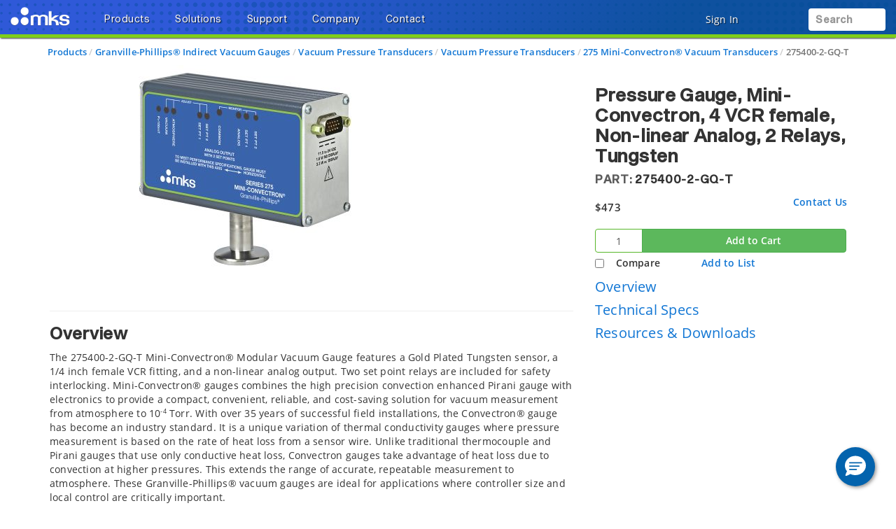

--- FILE ---
content_type: text/html;charset=UTF-8
request_url: https://www.mks.com/p/275400-2-GQ-T
body_size: 36991
content:
<!-- Added cad Script -->
<!-- Remove cad js -->
<!-- Removed the unwanted section component -->

<!DOCTYPE html>
<html lang="en">
<head><script src="/_fec_sbu/fec_wrapper.js"></script>
<script id="wsyzwdbq" src="/_fec_sbu/hxk_fec_cabe5fa3.js">z4EmTL6DStM0PIddlnlIBc5j2u0vrzh8,cDbQeX4vcY0QaX9i2v6PfYaR035Ubgau,O1b64T5CU8K74D55VF9LE6d84ro1TH1v,O77QXJHI9gZliqCjwLPRDKP81CEP8G4d,1FnriZuShN15iKYKYEor5huwuWLth9Ge,pQyH1jaAVVsddgzNse45ZE6ceR84AI1z,uhG7DGS7I24dO561H3Slj8sLOJnC9Afi,25jpvmFh2MOzApbv0gkuf1PX21SM0LXl,HsdQ0CgkkaroLeEy1w2W0EoYn8u0FfFl,8or7Q00uJetuWfB5Ps32O87dIsFs8rPL,</script>


    <title>275400-2-GQ-T Pressure Gauge</title>

    <base href="https://www.mks.com/" />
    <meta http-equiv="X-UA-Compatible" content="IE=edge">
    <meta name="" content="">
    <meta name="" content="">
    <!-- HTML5 Shim and Respond.js IE8 support of HTML5 elements and media queries -->
    <!--[if lt IE 9]>
    <script src="https://oss.maxcdn.com/html5shiv/3.7.2/html5shiv.min.js"></script>
    <script src="https://oss.maxcdn.com/respond/1.4.2/respond.min.js"></script>
    <![endif]-->
    <meta name="keywords" content="Mini-Convectron Pressure Gauge"/>
        <meta name="description" content="The 275400-2-GQ-T Mini-Convectron® Modular Vacuum Gauge features a Gold Plated Tungsten sensor, a 1/4 inch female VCR fitting, and a non-linear analog output. T..."/>
        <meta name="robots" content="index, follow"/>
        <meta name="charset" content="utf-8"/>
        <meta name="viewport" content="width=device-width, initial-scale=1"/>
        <link rel="canonical" href="https://www.mks.com/p/275400-2-GQ-T"/>
    <link rel="shortcut icon" type="image/x-icon" media="all"
          href="/_ui/desktop/theme-blue/images/favicon.ico"/>

    <!-- Usercentrics NON EU/UK -->
        <script id="usercentrics-cmp" data-settings-id="TCFg-wKDF134zp" src="https://app.eu.usercentrics.eu/browser-ui/latest/loader.js" data-eu-mode="true" async></script>
    <script src="//assets.adobedtm.com/e89696ef8bdc/8bb18febb321/launch-2084eed0cab6.min.js" async></script>
    <script src="" async></script>

    <link rel="stylesheet" type="text/css" href="/styleSheets.combined.css.h157104433.pack" charset="utf-8"/><style type="text/css" media="print">
	@IMPORT url("/_ui/desktop/common/blueprint/print.css");
</style>
<link rel="stylesheet" type="text/css" media="all" href="/_ui/desktop/common/np/css/cds/jquery-ui.css"/>

<!--[if IE 8]> <link type="text/css" rel="stylesheet" href="/_ui/desktop/common/css/ie_8.css" media="screen, projection" /> <![endif]-->
<!--[if IE 7]> <link type="text/css" rel="stylesheet" href="/_ui/desktop/common/css/ie_7.css" media="screen, projection" /> <![endif]-->

<!--[if IE 8]> <link type="text/css" rel="stylesheet" href="/_ui/desktop/theme-green/css/ie_8.css" media="screen, projection" /> <![endif]-->
<!--[if IE 7]> <link type="text/css" rel="stylesheet" href="/_ui/desktop/theme-green/css/ie_7.css" media="screen, projection" /> <![endif]-->

<script type="text/javascript">
		/*<![CDATA[*/
		
		var ACC = { config: {} };
			ACC.config.contextPath = "";
			ACC.config.commonResourcePath = "/_ui/desktop/common";
			ACC.config.themeResourcePath = "/_ui/desktop/theme-green";
			ACC.config.siteResourcePath = "/_ui/desktop/site-mks";
			ACC.config.rootPath = "/_ui/desktop";	
			ACC.pwdStrengthVeryWeak = 'Very weak';
			ACC.pwdStrengthWeak = 'Weak';
			ACC.pwdStrengthMedium = 'Medium';
			ACC.pwdStrengthStrong = 'Strong';
			ACC.pwdStrengthVeryStrong = 'Very strong';
			ACC.pwdStrengthUnsafePwd = 'password.strength.unsafepwd';
			ACC.pwdStrengthTooShortPwd = 'Too short';
			ACC.pwdStrengthMinCharText = 'Minimum length is %d characters';
			ACC.accessibilityLoading = 'aria.pickupinstore.loading';
			ACC.accessibilityStoresLoaded = 'aria.pickupinstore.storesloaded';
			
			ACC.autocompleteUrl = '/search/autocompleteSecure';
			
			
		/*]]>*/
	</script>
	<script type="text/javascript">
	/*<![CDATA[*/
	ACC.addons = {};	//JS holder for addons properties
			
	
	/*]]>*/
</script>
<script type="text/javascript" src="/commonTop.combined.js.h520102662.pack" charset="utf-8"></script><!-- moved these files out of compression as they were causing issues -->
<script type="text/javascript" src="/_ui/desktop/common/np/js/smarteditaddon.js"></script>


<script>
$(document).ready(function () {
	//alert()
	 $(document)
	    .on('show.bs.modal', '.modal', function (event) {
	        $(this).appendTo($('body'));
	    })
	    .on('shown.bs.modal', '.modal.in', function (event) {
	        setModalsAndBackdropsOrder();
	    })
	    .on('hidden.bs.modal', '.modal', function (event) {
	        setModalsAndBackdropsOrder();
	    });

	 function setModalsAndBackdropsOrder() {
	     var modalZIndex = 7777;
	     $('.modal.in').each(function (index) {
	         var $modal = $(this);
	         modalZIndex++;
	         $modal.css('zIndex', modalZIndex);
	         $modal.next('.modal-backdrop.in').addClass('hidden').css('zIndex', modalZIndex - 1);
	     });
	     $('.modal.in:visible:last').focus().next('.modal-backdrop.in').removeClass('hidden');
	 }
	});
</script>
<script type="text/javascript" src="/magiczoomplus.combined.js.h1893365287.pack" charset="utf-8"></script><script type="text/javascript" src="/magicscroll.combined.js.h281717746.pack" charset="utf-8"></script><script type="text/javascript" src="/rapidlivecomparatoraddon.combined.js.h1665175325.pack" charset="utf-8"></script><script type="text/javascript" src="/acc.product.combined.js.h358343834.pack" charset="utf-8"></script><script type="text/javascript" src="/acc.wishlistscript.combined.js.h-225706037.pack" charset="utf-8"></script><link href="/_ui/desktop/common/np/css/magicscroll.css" rel="stylesheet" type="text/css" media="screen"/>

        <link href="https://fonts.googleapis.com/icon?family=Material+Icons" rel="stylesheet">
            <script type="text/javascript" src="/acc.family.combined.js.h-196766482.pack" charset="utf-8"></script><script type="text/javascript" src="/acc.family.combined.js.h-856488166.pack" charset="utf-8"></script><script type="text/javascript" src="/acc.family.combined.js.h-1539007034.pack" charset="utf-8"></script><script type="text/javascript" src="/acc.family.combined.js.h1966824686.pack" charset="utf-8"></script><script type="text/javascript" src="/acc.family.combined.js.h-1629776049.pack" charset="utf-8"></script><link rel="stylesheet" type="text/css" media="all" href="/_ui/desktop/common/np/css/cds/inline-default.css"/>
            <link rel="stylesheet" type="text/css" media="all" href="/_ui/desktop/common/np/css/cds/cds.css"/>
        </head>
<!-- For brands page alignment issue -->
<body
        class="page-productDetails pageType-ProductPage template-pages-product-productLayout2Page  smartedit-page-uid-productDetails smartedit-page-uuid-eyJpdGVtSWQiOiJwcm9kdWN0RGV0YWlscyIsImNhdGFsb2dJZCI6Im1rc0NvbnRlbnRDYXRhbG9nIiwiY2F0YWxvZ1ZlcnNpb24iOiJPbmxpbmUifQ== smartedit-catalog-version-uuid-mksContentCatalog/Online  language-en"
        id="page-top" data-spy="scroll" data-target=".navbar-fixed-top">

<input type="hidden" id="cmsSiteUid" value="mks">
		<div id="headroomHeight"></div>
<div id="productJumpListId"></div>
<div class="main_header_wrap" id="top_header_wrapper">
    <div class="container-fluid hidden-sm hidden-xs hidden-xxs">
        <div class="row">
            </div>
    </div>
    <div class="mks_main_menu newport_main_menu main_menu bg-gradient-blue">
            <div class="mks_background_container">
                <div class="container-fluid">
                    <div class="row">
                        <div class="logoHdrMks">
                            <!-- Modified the newport logo id for checkoutPage as per new HTML(20160216) -->

<a href="/" id="header-logo" class="navbar-brand"
           style="background-image:url('/medias/sys_master/logos/logos/h6f/he6/9305972736030/logo-mks-wht.png');"><span class="hidden">MKS logo</span></a>
    </div>
                        <div class="left_top_header">
                            <ul class="nav navbar-nav top_menu_mob hidden-xxs hidden-xs hidden-sm hidden-md">
                                        

            
			
		 	
				<li class="dropdown">
        <a data-toggle="dropdown" href="javascript:void(0);" class="dropdown-toggle arrow">
                    <span class="text-shadow">Products</span> <i
                        class="fas fa-caret-down text-shadow"></i>
                </a>
            <ul class="dropdown-menu resource-list" id="secondlevelnodes" role="tablist">
    <li class="active">
                            <a href="#MKSInstrumentsBrandNode" role="tab" data-toggle="tab" class="" >
                                <span>MKS</span> <i class="fas fa-caret-down"></i>
                            </a>
                        </li>
                    <li><a href="/b/newport?icid=menu-prod-br-newport" ><span>Newport</span></a></li>
                    <li><a href="/b/ophir?icid=menu-prod-br-ophir" ><span>Ophir</span></a></li>
                    <li><a href="/b/spectra-physics?icid=menu-prod-br-spectra-physics" ><span>Spectra-Physics</span></a></li>
                    <li><a href="/b/atotech?icid=menu-prod-br-atotech" ><span>Atotech</span></a></li>
                    <li><a href="/b/esi?icid=menu-prod-br-esi" ><span>ESI</span></a></li>
                    <div class="tab-content tab-content-Pane">
        <div role="tabpanel" class="tab-pane active" id="MKSInstrumentsBrandNode">
                    <div class="container">
                        <div class="row">
                            <div class="break">
        <div class="col-sm-3">
    <ul>
        <li class="section">
            <a class="menulink"
                       
                       href="/c/capacitance-manometers?icid=menu-prod-capacitance-manometers">Capacitance Manometers</a>
                </li>
        <li><a class="menulink" 
                                   href="/c/compact-pressure-transducers?icid=menu-prod-compact-pressure-transducers">Compact Pressure Transducers</a>
                            </li>
                        <li><a class="menulink" 
                                   href="/c/general-pressure-transducers?icid=menu-prod-general-pressure-transducers">General Purpose Pressure Transducers</a>
                            </li>
                        <li><a class="menulink" 
                                   href="/c/performance-pressure-transducers?icid=menu-prod-performance-pressure-transducers">High Performance Pressure Transducers</a>
                            </li>
                        <li><a class="menulink" 
                                   href="/c/industrial-pressure-transducers?icid=menu-prod-industrial-pressure-transducers">Industrial Pressure Transducers</a>
                            </li>
                        <li><a class="menulink" 
                                   href="/c/reference-pressure-transducers?icid=menu-prod-reference-pressure-transducers">Reference Pressure Transducers</a>
                            </li>
                        <li><a class="menulink" 
                                   href="/c/capacitance-manometers?icid=menu-prod-capacitance-manometers2">View All Capacitance Manometers</a>
                            </li>
                        </ul>
</div>
<div class="col-sm-3">
    <ul>
        <li class="section">
            <a class="menulink"
                       
                       href="/c/flow-control?icid=menu-prod-flow-control">Mass Flow Controllers & Meters</a>
                </li>
        <li><a class="menulink" 
                                   href="/c/mass-flow-controllers?icid=menu-prod-mass-flow-controllers">Mass Flow Controllers</a>
                            </li>
                        <li><a class="menulink" 
                                   href="/c/mass-flow-meters?icid=menu-prod-mass-flow-meters">Mass Flow Meters</a>
                            </li>
                        <li><a class="menulink" 
                                   href="/c/mass-flow-verifiers?icid=menu-prod-mass-flow-verifiers">In Situ Flow Verifiers</a>
                            </li>
                        <li><a class="menulink" 
                                   href="/c/flow-ratio-controllers?icid=menu-prod-flow-ratio-controllers">Flow Ratio Controllers</a>
                            </li>
                        <li><a class="menulink" 
                                   href="/c/mass-flow-controller-accessories?icid=menu-prod-mass-flow-controller-accessories">Mass Flow Controller Accessories</a>
                            </li>
                        </ul>
</div>
<div class="col-sm-3">
    <ul>
        <li class="section">
            <a class="menulink"
                       
                       href="/c/vacuum-gauges?icid=menu-prod-vacuum-gauges">Vacuum Gauges</a>
                </li>
        <li><a class="menulink" 
                                   href="/c/vacuum-gauge-transducers?icid=menu-prod-vacuum-gauge-transducers">Vacuum Pressure Transducers</a>
                            </li>
                        <li><a class="menulink" 
                                   href="/c/granville-phillips-vacuum-gauges?icid=menu-prod-granville-phillips-vacuum-gauges">Vacuum Pressure Sensors</a>
                            </li>
                        <li><a class="menulink" 
                                   href="/c/vacuum-gauge-controllers?icid=menu-prod-vacuum-gauge-controllers">Vacuum Gauge Controllers</a>
                            </li>
                        <li><a class="menulink" 
                                   href="/c/vacuum-gauge-accessories?icid=menu-prod-vacuum-gauge-accessories">Vacuum Gauge Accessories</a>
                            </li>
                        <li><a class="menulink" 
                                   href="/c/vacuum-guage-calibration-equipment?icid=menu-prod-vacuum-gauge-calibration-equipment">Vacuum Gauge Calibration</a>
                            </li>
                        <li><a class="menulink" 
                                   href="/c/legacy-vacuum-gauge?icid=menu-prod-legacy-vacuum-gauge">Legacy Vacuum Gauges</a>
                            </li>
                        </ul>
</div>
<div class="col-sm-3">
    <ul>
        <li class="section">
            <a class="menulink"
                       
                       href="/c/optical-gas-analyzers?icid=menu-prod-gas-analyzers">Gas Analyzers</a>
                </li>
        <li><a class="menulink" 
                                   href="/c/mass-spectrometers?icid=menu-prod-mass-spectrometers">Mass Spectrometers</a>
                            </li>
                        <li><a class="menulink" 
                                   href="/c/tunable-filter-spectrometers?icid=menu-prod-tunable-filter-spectrometers">Tunable Filter Spectrometers</a>
                            </li>
                        <li><a class="menulink" 
                                   href="/c/ftir-gas-analyzers?icid=menu-prod-ftir-gas-analyzers">FTIR Gas Analyzers</a>
                            </li>
                        <li><a class="menulink" 
                                   href="/c/ndir-gas-analyzers?icid=menu-prod-ndir-gas-analyzers">NDIR Gas Analyzers</a>
                            </li>
                        </ul>
</div>
<div class="clearfix"></div>
            </div>
        <div class="col-sm-3">
    <ul>
        <li class="section">
            <a class="menulink"
                       
                       href="/c/vacuum-components?icid=menu-prod-vacuum-components">Vacuum Flanges & Fittings</a>
                </li>
        <li><a class="menulink" 
                                   href="/c/iso-kf-vacuum-components?icid=menu-prod-iso-kf-vacuum-components">ISO-KF Flanges & Fittings</a>
                            </li>
                        <li><a class="menulink" 
                                   href="/c/iso-vacuum-components?icid=menu-prod-iso-vacuum-components">ISO-MF Flanges & Fittings</a>
                            </li>
                        <li><a class="menulink" 
                                   href="/c/cf-vacuum-components?icid=menu-prod-cf-vacuum-components">CF Flanges & Fittings</a>
                            </li>
                        <li><a class="menulink" 
                                   href="/c/butt-weld-vacuum-components?icid=menu-prod-butt-weld-vacuum-components">Butt Weld Flanges & Fittings</a>
                            </li>
                        <li><a class="menulink" 
                                   href="/s/custom-vacuum-fabrication?icid=menu-prod-custom-vacuum-fabrication">Custom Vacuum Fabrication</a>
                            </li>
                        </ul>
</div>
<div class="col-sm-3">
    <ul>
        <li class="section">
            <a class="menulink"
                       
                       href="/c/power-systems?icid=menu-prod-power-systems">RF & Microwave Generators</a>
                </li>
        <li><a class="menulink" 
                                   href="/c/microwave-generators?icid=menu-prod-microwave-generators">Microwave Generators</a>
                            </li>
                        <li><a class="menulink" 
                                   href="/c/rf-power-generators?icid=menu-prod-rf-power-generators">RF Power Generators</a>
                            </li>
                        </ul>
</div>
<div class="col-sm-3">
    <ul>
        <li class="section">
            <a class="menulink"
                       
                       href="/c/pressure-control-and-valves?icid=menu-prod-pressure-control-and-valves">Pressure Controllers & Valves</a>
                </li>
        <li><a class="menulink" 
                                   href="/c/pressure-controllers?icid=menu-prod-pressure-controllers">Pressure Controllers</a>
                            </li>
                        <li><a class="menulink" 
                                   href="/c/vacuum-isolation-valves?icid=menu-prod-vacuum-isolation-valves">Vacuum Isolation Valves</a>
                            </li>
                        <li><a class="menulink" 
                                   href="/c/exhaust-throttle-valves?icid=menu-prod-exhaust-throttle-valves">Downstream Exhaust Throttle Valves</a>
                            </li>
                        <li><a class="menulink" 
                                   href="/c/flow-control-valves?icid=menu-prod-flow-control-valves">Upstream Flow Control Valves</a>
                            </li>
                        <li><a class="menulink" 
                                   href="/c/gate-valves?icid=menu-prod-gate-valves">Gate Valves</a>
                            </li>
                        </ul>
</div>
<div class="col-sm-3">
    <ul>
        <li class="section">
            <a class="menulink"
                       
                       href="/c/plasma-and-reactive-gas?icid=menu-prod-plasma-and-reactive-gas">Plasma & Reactive Gas Solutions</a>
                </li>
        <li><a class="menulink" 
                                   href="/c/remote-rf-plasma-sources?icid=menu-prod-remote-rf-plasma-sources">Remote Plasma Sources</a>
                            </li>
                        <li><a class="menulink" 
                                   href="/c/ozone-generators?icid=menu-prod-ozone-generators">Ozone Generators & Systems</a>
                            </li>
                        <li><a class="menulink" 
                                   href="/c/dissolved-gas?icid=menu-prod-dissolved-gas">Dissolved Gas</a>
                            </li>
                        <li><a class="menulink" 
                                   href="/c/foreline-plasma-clean-systems?icid=menu-prod-foreline-plasma-clean-systems">Foreline Plasma Clean Systems</a>
                            </li>
                        </ul>
</div>
<div class="col-sm-3">
    <ul>
        <li class="section">
            <a class="menulink"
                       
                       href="/c/automation?icid=menu-prod-automation">Automation, Control & Sensing</a>
                </li>
        </ul>
</div>
<div class="col-sm-3">
    <ul>
        <li class="section">
            <a class="menulink"
                       
                       href="/c/thermal-management-gas-abatement?icid=menu-prod-thermal-management-gas-abatement">Heater Jackets & Traps</a>
                </li>
        </ul>
</div>
<div class="col-sm-3">
    <ul>
        <li class="section">
            <a class="menulink"
                       
                       href="/o/special-offers"><span class="badge badge-new" style="background-color:#d12c23 !important;">Special Offers</span></a>
                </li>
        </ul>
</div>
<div class="col-sm-3">
    <ul>
        <li class="section">
            <a class="menulink"
                       target='_blank' 
                       href="https://www.vrexhibitdesign.com/MKSVA/?utm_source=Website&utm_medium=Banner"><span class="badge badge-new" style="background-color:#0e519f !important;">Virtual Booth</span></a>
                </li>
        </ul>
</div>
</div>
                    </div>
                </div>
            </div>
</ul>
</li>

			
				<li class="dropdown">
        <a data-toggle="dropdown" href="javascript:void(0);" class="dropdown-toggle arrow">
                    <span class="text-shadow">Solutions</span> <i
                        class="fas fa-caret-down text-shadow"></i>
                </a>
            <ul class="dropdown-menu resource-list" id="secondlevelnodes" role="tablist">
    <li><a href="/s/semiconductor-solutions" ><span>Semiconductor</span></a></li>
                    <li><a href="/s/electronics-and-packaging-solutions" ><span>Electronics and Packaging</span></a></li>
                    <li><a href="/s/specialty-industrial-solutions" ><span>Specialty Industrial</span></a></li>
                    <div class="tab-content tab-content-Pane">
        </div>
</ul>
</li>

			
				<li class="dropdown">
        <a data-toggle="dropdown" href="javascript:void(0);" class="dropdown-toggle arrow">
                    <span class="text-shadow">Support</span> <i
                        class="fas fa-caret-down text-shadow"></i>
                </a>
            <ul class="dropdown-menu product-list" role="tablist">
    <div class="mks-tab-pane">
            <div class="container">
                <div class="row">
                    <div class="break">
        <div class="col-sm-3">
    <ul>
        <li class="section">
            <a class="menulink"
                       
                       href="/mks-global-service">Global Service</a>
                </li>
        <li><a class="menulink" 
                                   href="/mks-brand-service-programs">MKS Service Solutions</a>
                            </li>
                        <li><a class="menulink" 
                                   href="/contact-us/rma-form">RMA Request Form</a>
                            </li>
                        <li><a class="menulink" 
                                   href="/health-and-safety-forms">Health & Safety Forms</a>
                            </li>
                        <li><a class="menulink" 
                                   href="/contact-us/mks?global=true&subject=Repair%20%26%20Calibration">Contact Global Service</a>
                            </li>
                        </ul>
</div>
<div class="col-sm-3">
    <ul>
        <li class="section">
            <a class="menulink"
                       
                       href="/product-technical-support">Technical Support</a>
                </li>
        <li><a class="menulink" 
                                   href="/product-technical-support">Product Technical Support</a>
                            </li>
                        <li><a class="menulink" 
                                   href="/training-programs">Training Programs</a>
                            </li>
                        <li><a class="menulink" 
                                   href="/contact-us/mks?global=true&subject=Product%20Technical%20Support">Contact Product Technical Support</a>
                            </li>
                        </ul>
</div>
<div class="col-sm-3">
    <ul>
        <li class="section">
            <a class="menulink"
                       
                       href="/technical-resources">Technical Resources</a>
                </li>
        <li><a class="menulink" 
                                   href="/resourceListing/literature">Literature</a>
                            </li>
                        <li><a class="menulink" 
                                   href="/resourceListing/manuals">Manuals</a>
                            </li>
                        <li><a class="menulink" 
                                   href="/resourceListing/technical-papers">Technical Papers</a>
                            </li>
                        <li><a class="menulink" 
                                   href="/resourceListing/application-notes">Application Notes</a>
                            </li>
                        <li><a class="menulink" 
                                   href="/standards-compliance">Standards Compliance</a>
                            </li>
                        <li><a class="menulink" 
                                   href="/technical-resources">View All Technical Resources</a>
                            </li>
                        </ul>
</div>
<div class="col-sm-3">
    <ul>
        <li class="section">
            <a class="menulink"
                       
                       href="/contact-us/mks?global=true">Contact MKS</a>
                </li>
        </ul>
</div>
<div class="clearfix"></div>
            </div>
        </div>
            </div>
        </div>
    </ul></li>

			
				<li class="dropdown">
        <a data-toggle="dropdown" href="javascript:void(0);" class="dropdown-toggle arrow">
                    <span class="text-shadow">Company</span> <i
                        class="fas fa-caret-down text-shadow"></i>
                </a>
            <ul class="dropdown-menu product-list" role="tablist">
    <div class="mks-tab-pane">
            <div class="container">
                <div class="row">
                    <div class="break">
        <div class="col-sm-3">
    <ul>
        <li class="section">
            <a class="menulink"
                       
                       href="/about-mks-instruments">About MKS</a>
                </li>
        <li><a class="menulink" 
                                   href="/guiding-principles">Guiding Principles</a>
                            </li>
                        <li><a class="menulink" 
                                   href="/executive-team-and-mks-fellows">Executives & Fellows</a>
                            </li>
                        <li><a class="menulink" 
                                   href="/ground-breaking-solutions-to-complex-technology-challenges">Solutions & Innovations</a>
                            </li>
                        <li><a class="menulink" 
                                   href="/legal-information">Legal Information</a>
                            </li>
                        <li><a class="menulink" 
                                   href="/environmental-social-governance">Environmental, Social and Governance</a>
                            </li>
                        </ul>
</div>
<div class="col-sm-3">
    <ul>
        <li class="section">
            <a class="menulink"
                       
                       href="https://investor.mks.com/">Investor Relations</a>
                </li>
        <li><a class="menulink" 
                                   href="https://www.mks.com/corporate-governance">Corporate Governance</a>
                            </li>
                        <li><a class="menulink" 
                                   href="https://investor.mks.com/stock-information">Stock Information</a>
                            </li>
                        <li><a class="menulink" 
                                   href="https://investor.mks.com/news-releases">News Releases</a>
                            </li>
                        <li><a class="menulink" 
                                   href="https://investor.mks.com/events-and-presentations">Events & Presentations</a>
                            </li>
                        <li><a class="menulink" 
                                   href="https://investor.mks.com/annual-meeting-materials">Annual Meeting Materials</a>
                            </li>
                        <li><a class="menulink" 
                                   href="https://investor.mks.com/sec-filings">SEC Filings and Forms</a>
                            </li>
                        <li><a class="menulink" 
                                   href="https://investor.mks.com/financial-analyst-coverage">Financial Analysts</a>
                            </li>
                        <li><a class="menulink" 
                                   href="https://investor.mks.com/">All Investor Relations</a>
                            </li>
                        </ul>
</div>
<div class="col-sm-3">
    <ul>
        <li class="section">
            <a class="menulink"
                       
                       href="/news-and-media-resources">News & Media</a>
                </li>
        <li><a class="menulink" 
                                   href="/resourceListing/tradeshows-and-events">Trade Shows & Events</a>
                            </li>
                        <li><a class="menulink" 
                                   href="/resourceListing/press-releases">Press Releases</a>
                            </li>
                        <li><a class="menulink" 
                                   href="/news-and-media-resources">Media Library</a>
                            </li>
                        </ul>
</div>
<div class="col-sm-3">
    <ul>
        <li class="section">
            <a class="menulink"
                       
                       href="/careers">Careers</a>
                </li>
        <li><a class="menulink" 
                                   href="/hr/job-openings">Job Openings <span class="badge badge-new" style="background-color:#71a324 !important;"><strong>We're Hiring!</strong></span></a>
                            </li>
                        <li><a class="menulink" 
                                   href="/about-mks-instruments">About MKS</a>
                            </li>
                        <li><a class="menulink" 
                                   href="/hr/summary-of-employment-benefits">MKS Benefits</a>
                            </li>
                        <li><a class="menulink" 
                                   href="/hr/a-message-from-the-chief-executive-officer">Message from CEO</a>
                            </li>
                        <li><a class="menulink" 
                                   href="/hr/mks-business-units-and-products">Business Units & Products</a>
                            </li>
                        <li><a class="menulink" 
                                   href="/my-innovation-stories">MY INNOVATION Stories</a>
                            </li>
                        </ul>
</div>
<div class="clearfix"></div>
            </div>
        </div>
            </div>
        </div>
    </ul></li>

			
				<li class="dropdown">
        <a data-toggle="dropdown" href="javascript:void(0);" class="dropdown-toggle arrow">
                    <span class="text-shadow">Contact</span> <i
                        class="fas fa-caret-down text-shadow"></i>
                </a>
            <ul class="dropdown-menu resource-list" id="secondlevelnodes" role="tablist">
    <li><a href="/contact-us/mks?global=true" ><span>Contact Us Online</span></a></li>
                    <li><a href="/contact/contactslocations?country=US" ><span>Corporate Offices</span></a></li>
                    <li><a href="/contact/contactslocations" ><span>Sales & Application Support</span></a></li>
                    <li><a href="/contact-us/mks?global=true&subject=Repair%20%26%20Calibration" ><span>Calibration, Service & Repairs</span></a></li>
                    <li><a href="/contact-us/mks?global=true&subject=Product%20Technical%20Support" ><span>Product Technical Support</span></a></li>
                    <div class="tab-content tab-content-Pane">
        </div>
</ul>
</li>

			


</ul>
                                </div>
                        <div class="right_top_header">
                            <ul class="navbar-nav navbar-right top_menu_mob right_header">

                             <li class="hidden-lg hidden-xl hamburger newport_menu_hamburger">
                                                <a href="javascript:;" data-toggle="collapse"
                                                   data-target="#navbar-collapse-grid">
                                                    <div class="bars hidden-lg hidden-xl text-shadow">
                                                        <i class="fas fa-lg fa-bars"></i>
                                                        <i class="fas fa-caret-down hidden-xxs hidden-xs hidden-sm hidden-md"></i>
                                                    </div>
                                                </a>
                                            </li>
                                        <li class="account_icon"><a href="#" class="dropdown-toggle"
		onlick="return false;" data-toggle="modal"
		data-target="#accountSignIn">
		<span class="account_text signIn text-shadow hidden-xxs hidden-xs">
		Sign In</span>
		<i class="hidden-xxs hidden-xs text-shadow"></i>

		<span class="account_text signIn text-shadow visible-xxs visible-xs">
		<i class="far fa-lg fa-circle-user"></i></span>

	</a></li>
<li class="dropdown-grid compare hidden-xxs hidden-xs">
<a
	data-toggle="dropdown" href="javascript:void(0);"
	class="dropdown-toggle hidden-xs compHeader">
	<i class="fas fa-box-open fa-xl fa-counter fa-compare-counter text-shadow" data-compare-count="0"></i>
	<span class="hidden">Compare products</span>
</a>
	<ul
		class="dropdown-menu fadein no-shadow compare-products-wrapper col-sm-8 col-md-3">
		<li>
			<div class="row">
				<div class="col-sm-12">

					<h5>
						Product Comparison&nbsp;
						<a class="compare-tooltip"
							data-toggle="tooltip" data-placement="right" title=""
							data-original-title="Compare these specifications on up to five (5) products at a time. Select and add products to compare anywhere you see the 'Add to Compare' or 'Compare' options displayed."><i
							class="fas fa-question-circle fa-md"></i></a>
						</h5>
					<p class="compare-empty-state small">Choose products to compare anywhere you see 'Add to Compare' or 'Compare' options displayed.<p>

					<div class="customwarning">
					</div>
						<div class="cart-table cartTable">
							<div class="top-item-grid">
								</div>
						</div>
					<div class="options">
						<div class="row">
							<div class="col-lg-6 col-md-6 col-sm-6" id="compareAll"
								style="display: none">
								<button class="btn btn-primary" type="submit"
									onClick="location.href='/productcomparison/compare'">
									<i class="fas fa-list-alt"></i> Compare All</button>
							</div>
							<div class="col-lg-6 col-md-6 col-sm-6" id="closeCompare">
								<button class="btn btn-default">Close</button>
							</div>
						</div>
					</div>
				</div>
			</div>
		</li>

	</ul></li>


<!-- Added the style to remove extra space coming by empty li -->
<li class="dropdown-grid" id="mini_dropdown" style="display:none">
   
	<li class="dropdown-grid">
  <a data-toggle="" id="mini-cart" href="/cart" class="visible-xxs">
    <i
      class="fas fa-lg fa-shopping-cart fa-counter fa-fas fa-cart-counter text-shadow"
      data-cart-count="0"
    ></i>

    <span class="hidden">Shopping cart items</span>
  </a>
  <a id="mini-cart" href="/cart" class="hidden-xxs">
    <i
      class="fas fa-lg fa-shopping-cart fa-counter fa-fas fa-cart-counter text-shadow"
      data-cart-count="0"
    ></i>
    <span class="hidden">Shopping cart items</span>
  </a>
  </li>

<!-- Hide Mini Cart on continue button click -->
<script type="text/javascript">
  $("div#continue_btn a").on("click", function (e) {
    $('[data-toggle="dropdown"]').parent().removeClass("open");
    e.preventDefault();
  });
</script>

     
</li>




<li class="">
    <div class="yCmsContentSlot headerContent secondRow">

        <div class="yCmsComponent">
<a
  href="javascript:void(0);"
  class="search-toggle hidden-sm hidden-md hidden-lg"
  id="search-toggle-mobile"
>
  <div class="search-placeholder">
    <i class="fas fa-search fa-lg"></i>
  </div>
  <span class="hidden"
    >Keyword search</span>
</a>
<a
  data-toggle="dropdown"
  href="javascript:void(0);"
  class="search-toggle hidden-xxs hidden-xs"
  id="searchtoggle_b"
>
  <div class="search-placeholder">
    Search<span class=""><i class="fas fa-search fa-lg"></i></span>
  </div>
</a>
<div class="search-container hidden-xxs hidden-xs" id="s_cont">
  <form
    class="navbar-form navbar-right search-holder"
    role="search"
    action="/search/"
  >
    <div class="input-group" id="site-search">
      <input
        type="text"
        class="form-control typeahead"
        id="search-query"
        name="text"
        title="Keyword search input"
        data-options='{"autocompleteUrl" : "/search/autocomplete/SearchBox","minCharactersBeforeRequest" : "2","waitTimeBeforeRequest" : "50","displayProductImages" : true}'
      />
      <div class="siteSearch"></div>
      <span class="input-group-btn">
        <button
          class="btn btn-search"
          id="submit-search"
          aria-label="search button"
          title="search button"
          type="submit"
        >
          <i class="fas fa-search fa-lg"></i>
        </button>
        <span class="hidden"
          >Submit search</span>
      </span>
    </div>
  </form>
  <span class="hidden" id="cmsSiteSearch">mks</span>
  <span class="hidden" id="cmsSiteSearchText"
    >Search</span>
</div>
<div
  id="s_contMobile"
  class="searchcontainer_mobile hidden-sm hidden-md hidden-lg"
>
  <ul>
    <li class="">
      <form
        class="navbar-form navbar-right search-holder"
        id="search-mob"
        role="search"
        action="/search/"
      >
        <div class="input-group" id="site-search-mobile">
          <input
            type="text"
            class="form-control typeahead"
            id="search-query-mobile"
            name="text"
            title="Keyword search input"
            data-options='{"autocompleteUrl" : "/search/autocomplete/SearchBox","minCharactersBeforeRequest" : "2","waitTimeBeforeRequest" : "50","displayProductImages" : true}'
          />
          <span class="input-group-btn">
            <button
              class="btn btn-search"
              id="submit-search-mobile"
              title="Keyword search submit"
              type="submit"
            >
              <i class="fas fa-search fa-lg"></i>
            </button>
            <span class="hidden"
              >Submit search</span>
          </span>
        </div>
      </form>
      <div class="siteSearch-mobile"></div>
    </li>
    <div class="clearfix"></div>
  </ul>
</div>
</div>
    </div>
</li>
</ul>
                        </div>
                    </div>
                </div>
            </div>
        </div>
    </div>
<div class="container visible-xxs visible-xs visible-sm visible-md">
    <div id="navbar-collapse-grid" class="navbar-collapse collapse">
        <ul class="nav navbar-nav" id="mobile_menu_accordion">
            

	
		  
				<li><a href="#Productsproducts" data-toggle="collapse">Products</a>
    <ul id="Productsproducts" class="collapse">
    <li><a href="#mksInstruments-Brand-NavNodesubproducts" data-toggle="collapse">MKS</a>
                <ul id="mksInstruments-Brand-NavNodesubproducts" class="collapse">
                        <li><li>
                                        <a href="#CapacitanceManometersNodesubchildproduct1"
                                           data-toggle="collapse">Capacitance Manometers</a>
                                        <ul id="CapacitanceManometersNodesubchildproduct1"
                                            class="blue_links  collapse">
                                            <li><a class="menulink"
                                                           href="/c/compact-pressure-transducers?icid=menu-prod-compact-pressure-transducers">Compact Pressure Transducers</a></li>
                                                <li><a class="menulink"
                                                           href="/c/general-pressure-transducers?icid=menu-prod-general-pressure-transducers">General Purpose Pressure Transducers</a></li>
                                                <li><a class="menulink"
                                                           href="/c/performance-pressure-transducers?icid=menu-prod-performance-pressure-transducers">High Performance Pressure Transducers</a></li>
                                                <li><a class="menulink"
                                                           href="/c/industrial-pressure-transducers?icid=menu-prod-industrial-pressure-transducers">Industrial Pressure Transducers</a></li>
                                                <li><a class="menulink"
                                                           href="/c/reference-pressure-transducers?icid=menu-prod-reference-pressure-transducers">Reference Pressure Transducers</a></li>
                                                <li><a class="menulink"
                                                           href="/c/capacitance-manometers?icid=menu-prod-capacitance-manometers2">View All Capacitance Manometers</a></li>
                                                </ul>
                                    </li>
                                <li>
                                        <a href="#MassFlowControllersMetersNodesubchildproduct1"
                                           data-toggle="collapse">Mass Flow Controllers & Meters</a>
                                        <ul id="MassFlowControllersMetersNodesubchildproduct1"
                                            class="blue_links  collapse">
                                            <li><a class="menulink"
                                                           href="/c/mass-flow-controllers?icid=menu-prod-mass-flow-controllers">Mass Flow Controllers</a></li>
                                                <li><a class="menulink"
                                                           href="/c/mass-flow-meters?icid=menu-prod-mass-flow-meters">Mass Flow Meters</a></li>
                                                <li><a class="menulink"
                                                           href="/c/mass-flow-verifiers?icid=menu-prod-mass-flow-verifiers">In Situ Flow Verifiers</a></li>
                                                <li><a class="menulink"
                                                           href="/c/flow-ratio-controllers?icid=menu-prod-flow-ratio-controllers">Flow Ratio Controllers</a></li>
                                                <li><a class="menulink"
                                                           href="/c/mass-flow-controller-accessories?icid=menu-prod-mass-flow-controller-accessories">Mass Flow Controller Accessories</a></li>
                                                </ul>
                                    </li>
                                <li>
                                        <a href="#VacuumGaugesNodesubchildproduct1"
                                           data-toggle="collapse">Vacuum Gauges</a>
                                        <ul id="VacuumGaugesNodesubchildproduct1"
                                            class="blue_links  collapse">
                                            <li><a class="menulink"
                                                           href="/c/vacuum-gauge-transducers?icid=menu-prod-vacuum-gauge-transducers">Vacuum Pressure Transducers</a></li>
                                                <li><a class="menulink"
                                                           href="/c/granville-phillips-vacuum-gauges?icid=menu-prod-granville-phillips-vacuum-gauges">Vacuum Pressure Sensors</a></li>
                                                <li><a class="menulink"
                                                           href="/c/vacuum-gauge-controllers?icid=menu-prod-vacuum-gauge-controllers">Vacuum Gauge Controllers</a></li>
                                                <li><a class="menulink"
                                                           href="/c/vacuum-gauge-accessories?icid=menu-prod-vacuum-gauge-accessories">Vacuum Gauge Accessories</a></li>
                                                <li><a class="menulink"
                                                           href="/c/vacuum-guage-calibration-equipment?icid=menu-prod-vacuum-gauge-calibration-equipment">Vacuum Gauge Calibration</a></li>
                                                <li><a class="menulink"
                                                           href="/c/legacy-vacuum-gauge?icid=menu-prod-legacy-vacuum-gauge">Legacy Vacuum Gauges</a></li>
                                                </ul>
                                    </li>
                                <li>
                                        <a href="#GasAnalyzersNodesubchildproduct1"
                                           data-toggle="collapse">Gas Analyzers</a>
                                        <ul id="GasAnalyzersNodesubchildproduct1"
                                            class="blue_links  collapse">
                                            <li><a class="menulink"
                                                           href="/c/mass-spectrometers?icid=menu-prod-mass-spectrometers">Mass Spectrometers</a></li>
                                                <li><a class="menulink"
                                                           href="/c/tunable-filter-spectrometers?icid=menu-prod-tunable-filter-spectrometers">Tunable Filter Spectrometers</a></li>
                                                <li><a class="menulink"
                                                           href="/c/ftir-gas-analyzers?icid=menu-prod-ftir-gas-analyzers">FTIR Gas Analyzers</a></li>
                                                <li><a class="menulink"
                                                           href="/c/ndir-gas-analyzers?icid=menu-prod-ndir-gas-analyzers">NDIR Gas Analyzers</a></li>
                                                </ul>
                                    </li>
                                <li>
                                        <a href="#VacuumFlangesFittingsNodesubchildproduct1"
                                           data-toggle="collapse">Vacuum Flanges & Fittings</a>
                                        <ul id="VacuumFlangesFittingsNodesubchildproduct1"
                                            class="blue_links  collapse">
                                            <li><a class="menulink"
                                                           href="/c/iso-kf-vacuum-components?icid=menu-prod-iso-kf-vacuum-components">ISO-KF Flanges & Fittings</a></li>
                                                <li><a class="menulink"
                                                           href="/c/iso-vacuum-components?icid=menu-prod-iso-vacuum-components">ISO-MF Flanges & Fittings</a></li>
                                                <li><a class="menulink"
                                                           href="/c/cf-vacuum-components?icid=menu-prod-cf-vacuum-components">CF Flanges & Fittings</a></li>
                                                <li><a class="menulink"
                                                           href="/c/butt-weld-vacuum-components?icid=menu-prod-butt-weld-vacuum-components">Butt Weld Flanges & Fittings</a></li>
                                                <li><a class="menulink"
                                                           href="/s/custom-vacuum-fabrication?icid=menu-prod-custom-vacuum-fabrication">Custom Vacuum Fabrication</a></li>
                                                </ul>
                                    </li>
                                <li>
                                        <a href="#RFMicrowaveGeneratorsNodesubchildproduct1"
                                           data-toggle="collapse">RF & Microwave Generators</a>
                                        <ul id="RFMicrowaveGeneratorsNodesubchildproduct1"
                                            class="blue_links  collapse">
                                            <li><a class="menulink"
                                                           href="/c/microwave-generators?icid=menu-prod-microwave-generators">Microwave Generators</a></li>
                                                <li><a class="menulink"
                                                           href="/c/rf-power-generators?icid=menu-prod-rf-power-generators">RF Power Generators</a></li>
                                                </ul>
                                    </li>
                                <li>
                                        <a href="#PressureControllersValvesNodesubchildproduct1"
                                           data-toggle="collapse">Pressure Controllers & Valves</a>
                                        <ul id="PressureControllersValvesNodesubchildproduct1"
                                            class="blue_links  collapse">
                                            <li><a class="menulink"
                                                           href="/c/pressure-controllers?icid=menu-prod-pressure-controllers">Pressure Controllers</a></li>
                                                <li><a class="menulink"
                                                           href="/c/vacuum-isolation-valves?icid=menu-prod-vacuum-isolation-valves">Vacuum Isolation Valves</a></li>
                                                <li><a class="menulink"
                                                           href="/c/exhaust-throttle-valves?icid=menu-prod-exhaust-throttle-valves">Downstream Exhaust Throttle Valves</a></li>
                                                <li><a class="menulink"
                                                           href="/c/flow-control-valves?icid=menu-prod-flow-control-valves">Upstream Flow Control Valves</a></li>
                                                <li><a class="menulink"
                                                           href="/c/gate-valves?icid=menu-prod-gate-valves">Gate Valves</a></li>
                                                </ul>
                                    </li>
                                <li>
                                        <a href="#PlasmaReactiveGasSolutionsNodesubchildproduct1"
                                           data-toggle="collapse">Plasma & Reactive Gas Solutions</a>
                                        <ul id="PlasmaReactiveGasSolutionsNodesubchildproduct1"
                                            class="blue_links  collapse">
                                            <li><a class="menulink"
                                                           href="/c/remote-rf-plasma-sources?icid=menu-prod-remote-rf-plasma-sources">Remote Plasma Sources</a></li>
                                                <li><a class="menulink"
                                                           href="/c/ozone-generators?icid=menu-prod-ozone-generators">Ozone Generators & Systems</a></li>
                                                <li><a class="menulink"
                                                           href="/c/dissolved-gas?icid=menu-prod-dissolved-gas">Dissolved Gas</a></li>
                                                <li><a class="menulink"
                                                           href="/c/foreline-plasma-clean-systems?icid=menu-prod-foreline-plasma-clean-systems">Foreline Plasma Clean Systems</a></li>
                                                </ul>
                                    </li>
                                <li><a class="menulink"
                                               href="/c/automation?icid=menu-prod-automation">Automation, Control & Sensing</a></li>
                                    <li><a class="menulink"
                                               href="/c/thermal-management-gas-abatement?icid=menu-prod-thermal-management-gas-abatement">Heater Jackets & Traps</a></li>
                                    <li><a class="menulink"
                                               href="/o/special-offers"><span class="badge badge-new" style="background-color:#d12c23 !important;">Special Offers</span></a></li>
                                    <li><a class="menulink"
                                               href="https://www.vrexhibitdesign.com/MKSVA/?utm_source=Website&utm_medium=Banner"><span class="badge badge-new" style="background-color:#0e519f !important;">Virtual Booth</span></a></li>
                                    </li>
                        </ul>
                </li>
            <li><a href="/b/newport?icid=menu-prod-br-newport" class="menulink">Newport</a></li>
                    <ul id="newport-Brand-NavNodesubproducts" class="collapse">
                        </ul>
                </li>
            <li><a href="/b/ophir?icid=menu-prod-br-ophir" class="menulink">Ophir</a></li>
                    <ul id="ophir-Brand-NavNodesubproducts" class="collapse">
                        </ul>
                </li>
            <li><a href="/b/spectra-physics?icid=menu-prod-br-spectra-physics" class="menulink">Spectra-Physics</a></li>
                    <ul id="spectra-physics-Brand-NavNodesubproducts" class="collapse">
                        </ul>
                </li>
            <li><a href="/b/atotech?icid=menu-prod-br-atotech" class="menulink">Atotech</a></li>
                    <ul id="atotech-Brand-NavNodesubproducts" class="collapse">
                        </ul>
                </li>
            <li><a href="/b/esi?icid=menu-prod-br-esi" class="menulink">ESI</a></li>
                    <ul id="esi-Brand-NavNodesubproducts" class="collapse">
                        </ul>
                </li>
            </ul>
</li>
			
				<li><a href="#Solutionsproducts" data-toggle="collapse">Solutions</a>
    <ul id="Solutionsproducts" class="collapse">
    <li><a href="/s/semiconductor-solutions" class="menulink">Semiconductor</a></li>
                    <ul id="semiconductor-NavNodesubproducts" class="collapse">
                        </ul>
                </li>
            <li><a href="/s/electronics-and-packaging-solutions" class="menulink">Electronics and Packaging</a></li>
                    <ul id="advancedElectronics-NavNodesubproducts" class="collapse">
                        </ul>
                </li>
            <li><a href="/s/specialty-industrial-solutions" class="menulink">Specialty Industrial</a></li>
                    <ul id="specialtyIndustrial-NavNodesubproducts" class="collapse">
                        </ul>
                </li>
            </ul>
</li>
			
				<li><a href="#Supportproducts" data-toggle="collapse">Support</a>
    <ul id="Supportproducts" class="collapse">
    <li><a href="/mks-global-service" class="menulink">Global Service</a></li>
                    <ul id="global-service-NavNodesubproducts" class="collapse">
                        </ul>
                </li>
            <li><a href="/product-technical-support" class="menulink">Technical Support</a></li>
                    <ul id="technical-support-NavNodesubproducts" class="collapse">
                        </ul>
                </li>
            <li><a href="/technical-resources" class="menulink">Technical Resources</a></li>
                    <ul id="technical-resources-NavNodesubproducts" class="collapse">
                        </ul>
                </li>
            <li><a href="/contact-us/mks?global=true" class="menulink">Contact MKS</a></li>
                    <ul id="contact-mks-NavNodesubproducts" class="collapse">
                        </ul>
                </li>
            </ul>
</li>
			
				<li><a href="#Companyproducts" data-toggle="collapse">Company</a>
    <ul id="Companyproducts" class="collapse">
    <li><a href="/about-mks-instruments" class="menulink">About MKS</a></li>
                    <ul id="about-mks-NavNodesubproducts" class="collapse">
                        </ul>
                </li>
            <li><a href="https://investor.mks.com/" class="menulink">Investor Relations</a></li>
                    <ul id="investors-NavNodesubproducts" class="collapse">
                        </ul>
                </li>
            <li><a href="/news-and-media-resources" class="menulink">News & Media</a></li>
                    <ul id="news-media-NavNodesubproducts" class="collapse">
                        </ul>
                </li>
            <li><a href="/careers" class="menulink">Careers</a></li>
                    <ul id="careers-NavNodesubproducts" class="collapse">
                        </ul>
                </li>
            </ul>
</li>
			
				<li><a href="#Contactproducts" data-toggle="collapse">Contact</a>
    <ul id="Contactproducts" class="collapse">
    <li><a href="/contact-us/mks?global=true" class="menulink">Contact Us Online</a></li>
                    <ul id="contact-us-NavNodesubproducts" class="collapse">
                        </ul>
                </li>
            <li><a href="/contact/contactslocations?country=US" class="menulink">Corporate Offices</a></li>
                    <ul id="corporate-offices-NavNodesubproducts" class="collapse">
                        </ul>
                </li>
            <li><a href="/contact/contactslocations" class="menulink">Sales & Application Support</a></li>
                    <ul id="sales-application-support-NavNodesubproducts" class="collapse">
                        </ul>
                </li>
            <li><a href="/contact-us/mks?global=true&subject=Repair%20%26%20Calibration" class="menulink">Calibration, Service & Repairs</a></li>
                    <ul id="calibration-service-repairs-NavNodesubproducts" class="collapse">
                        </ul>
                </li>
            <li><a href="/contact-us/mks?global=true&subject=Product%20Technical%20Support" class="menulink">Product Technical Support</a></li>
                    <ul id="product-technical-support-Nodesubproducts" class="collapse">
                        </ul>
                </li>
            </ul>
</li>
			 
</ul>
    </div>
</div>
<a class="go-top"><i class="fas fa-chevron-up print-hidden"></i></a>
<script>
    /*   New Category Client JS   */
    $(document).ready(function () {
        $('a.go-top').click(function () {
            $('html, body').animate({
                scrollTop: 0
            }, 1000);
        });
    });


</script><div id="globalMessages">
            <div class="infomsg-customerMessage text-center "
	 style="background: #1176D4; color: #fff; width: 100%; display:none">
</div>
<div class="errormsg-paymetric3DS text-center "
	 style="background: #d12c23; color: #fff; width: 100%; display:none">
</div></div>
        <!-- Remove Div and commented code -->
<!-- Merged with latest html code drop(20150131) -->
<!-- Merged with latest html code drop(20160216) -->
<div class="container product-detail-body">
    <div class="row">
                <!-- Remove commented-->

<ol class="breadcrumb">
	<li><a href="/c/product">Products</a></li>
				<li><a href="/c/vacuum-gauges">Granville-Phillips® Indirect Vacuum Gauges</a></li>
				<li><a href="/c/vacuum-gauge-transducers_sub">Vacuum Pressure Transducers</a></li>
				<li><a href="/c/vacuum-gauge-transducers">Vacuum Pressure Transducers</a></li>
				<li><a href="/f/275-mini-convectron-module">275 Mini-Convectron® Vacuum Transducers</a></li>
				<li class="active">275400-2-GQ-T</li>
				</ol>


</div>
        <div class="visible-xxs visible-xs">
        <div class="product-title print-hidden">
    <h1 class="product-title">
        Pressure Gauge, Mini-Convectron, 4 VCR female, Non-linear Analog, 2 Relays, Tungsten</h1>
    <h2 class="product-model">
        <span class="model">Model:</span>
        275400-2-GQ-T</h2>
</div></div>
    <div class="product-title product-title-print">
        <h1 class="product-title text-center">
            Pressure Gauge, Mini-Convectron, 4 VCR female, Non-linear Analog, 2 Relays, Tungsten</h1>
    </div>
    <div class="row" data-sticky_parent>
        <div class="col-md-6 col-lg-8 col-sm-12 product-detail-data">
            <div class="row">
                <div class="col-sm-6 col-md-10 col-md-push-1 print-full-width">
                    <div class="visible-lg visible-md" style="overflow: hidden;">
                        <div class="col-sm-9">
            <!-- Remove div as per html -->
<!-- Added default caption -->
<!-- This is the large image shown on load for PDP desktop -->
<!-- Added id to change image on filter -->

<div class="MagicZoomPlus-mainImage">
	<a id="Zoomer"
			   href="/medias/sys_master/DefaultCelumAssetsFolder/hca/h8f/9902402207774/275400-2_800w/275400-2-800w.jpg"
			   class="MagicZoom" data-options="buttons-display:close;zoomPosition: inner;rightClick: true;lazyZoom: true;show-title:false;pan-zoom: false;hint:false;"
			   title="">
				<img src="/medias/sys_master/DefaultCelumAssetsFolder/h39/h3c/9897741713438/275400-2_400w/275400-2-400w.jpg"
					 alt="" />
			</a>
			<div class="embed-responsive embed-responsive-4by3 magiczoomvid" style="display:none">
				<iframe id="iFrame" class="embed-responsive-item" src="" frameborder="0" allowfullscreen></iframe>
			</div>
			<div class="MagicZoomPlus-caption zoomCaption"></div>
		</div></div>
        <div id="ZoomScroll" class="col-xs-2 MagicScroll MagicScroll-arrows-outside MagicScroll-vertical print-hidden"
             data-options="orientation:vertical;height:240px;items:3;">
            </div>
    <script>
    $('.displayVideo').on('click touch', function () {
        var imgsrc = $(this).attr("url");
        $('.MagicZoom').css({display: 'none'});
        $('.zoomerStyle').css({display: 'none'});
        $('.zoomCaption').text("");
        $('.magiczoomvid').attr('style', "display:block");
        $('#iFrame').attr('src', imgsrc);
    });

    function setCaption(caption) {
        $('.MagicZoom').css({display: 'block'});
        $(".zoomCaption").text(caption);
        $('.magiczoomvid').attr('style', "display:none");
        $('.zoomerStyle').css({display: 'inline-block'});
        $('.zoomCaption').attr('style', "display:block");
    }
</script></div>
                    <div class="visible-xxs visible-xs visible-sm" style="overflow: hidden;">
                        <div class="row mainImage">
			<!-- Remove div as per html -->
<!-- Added default caption -->
<!-- This is the large image shown on load for PDP desktop -->
<!-- Added id to change image on filter -->

<div class="MagicZoomPlus-mainImageMob">
	<a id="ZoomerMob"
			   href="/medias/sys_master/DefaultCelumAssetsFolder/hca/h8f/9902402207774/275400-2_800w/275400-2-800w.jpg"
			   class="MagicZoom zoomerStyleMob" data-options="buttons-display:close;zoomPosition: inner;rightClick: true;lazyZoom: true;show-title:false;pan-zoom: false;hint:false;"
			   title="">
				<img src="/medias/sys_master/DefaultCelumAssetsFolder/h39/h3c/9897741713438/275400-2_400w/275400-2-400w.jpg"
					 alt="" />
			</a>
			<div class="embed-responsive embed-responsive-4by3 magiczoomvidMob" style="display:none">
				<iframe id="iFrameMob" class="embed-responsive-item" src="" frameborder="0" allowfullscreen></iframe>
			</div>
			<div class="col-xxs-12">
				<div class="MagicZoomPlus-caption zoomCaptionMob"></div>
			</div>
		</div></div>
		<div class="row MagicScroll MagicScroll-arrows-outside MagicScroll-horizontal print-hidden"
			 data-options="orientation:horizontal;height:60px;items:4;">
			<a href="/medias/sys_master/DefaultCelumAssetsFolder/hca/h8f/9902402207774/275400-2_800w/275400-2-800w.jpg"
				   rel="zoom-id: ZoomerMob"
				   onClick="setCaptionMob(this.title)"
				   rev="/medias/sys_master/DefaultCelumAssetsFolder/h39/h3c/9897741713438/275400-2_400w/275400-2-400w.jpg"
				   title="">
					<img src="/medias/sys_master/DefaultCelumAssetsFolder/hcf/hc7/9906485067806/275400-2_200w/275400-2-200w.jpg"
						 class="img-responsive" alt="" />
				</a>
			<a class="pop-top" href="#">
							<img src="/medias/sys_master/icons/icons/hac/hb3/9159782170654/icn-CAD-360-200w.jpg" class="img-responsive" data-toggle="modalcad" title="275400-2-GQ-T"/></a>
					</div>
	<script>
	$('.displayVideoMob').on('click touch', function () {
		var imgsrc = $(this).attr("url");
		$('.zoomerStyleMob').css({display:'none'});
		$('.zoomCaptionMob').text("");
		$('.magiczoomvidMob').attr('style', "display:block");
		$('#iFrameMob').attr('src', imgsrc);
	});

	function setCaptionMob(caption)
	{
		$(".zoomCaptionMob").text(caption);
		$('.magiczoomvidMob').attr('style', "display:none");
		$('.zoomerStyleMob').css({display:'inline-block'});
		$('.zoomCaptionMob').attr('style', "display:block");
	}
</script></div>
                </div>

                <div class="col-sm-6 visible-sm print-hidden">
                    <div class="product-title print-hidden">
    <h1 class="product-title">
        Pressure Gauge, Mini-Convectron, 4 VCR female, Non-linear Analog, 2 Relays, Tungsten</h1>
    <h2 class="product-model">
        <span class="model">Model:</span>
        275400-2-GQ-T</h2>
</div></div>

                <div class="col-sm-6 hidden-md hidden-lg">
                    <!-- Remove span of availbility and commented code and add product in tag file for product detail and gallery images to tag file -->
<!-- Remove div class pi-title -->
<!-- Added tooltip to availability -->
<!-- Merged with latest html code drop(20160216) -->
<!-- Removed the anchor tag which was given for NEW -->

<!-- Remove hardcoded promotions -->
<!-- Merged with latest html code drop(20160131) -->
<!-- Commented learn more -->
<!-- Remove i class of angle right -->

<div class="product-offer">
	<div class="offer-title">
		</div>
</div>
<div class="purchase-region">
	<div class="item-price print-hidden" style="height: 41px;">
		$473<span style="float:right" class="print-hidden">




















    
        
        
            
                
                    <div style="display:inline-block" class="bold "><a href="/contact-us/mks?global=true&subject=Customer Service">Contact Us</a></div>
                
                
            
        
        
    

    
    
        
    


</span>
	</div>
	<div class="price-message bold small" style="margin-bottom:10px;">
		</div>
	<div class="action_section print-hidden">
		<!-- Merged as per latest html 0f 20151215. -->
<!-- Removed the anchor tag for quote button which was not there in HTML(20151229) -->
<!-- Edited in quote for PDP -->
<div class="input-group">
                    <form id="addToCartForm275400-2-GQ-T"
                              class="add_to_cart_form input-group btn_Shopping-cart"
                              action="/cart/add" method="post">
                            <input maxlength="3" size="1" id="qty" name="qty"
                                   onfocus="this.placeholder=''" onblur="this.placeholder='1'"
                                   class="qty-form-control qty form-control cart-border cart-in green-border"
                                   value="1" tabindex="5" type="text">
                            <input type="hidden"
                                   name="productCodePost" value="275400-2-GQ-T"/>
                            <input type="hidden"
                                   id="productModel275400-2-GQ-T" value="275400-2-GQ-T"/>
                            <input type="hidden"
                                   id="productSummary275400-2-GQ-T" value="Pressure Gauge, Mini-Convectron, 4 VCR female, Non-linear Analog, 2 Relays, Tungsten"/>
                            <input type="hidden"
                                   id="productAvailability275400-2-GQ-T" value="Contact Us"/>
                            <input type="hidden"
                                   id="productUrl275400-2-GQ-T" value="/p/275400-2-GQ-T"/>
                            <input type="hidden"
                                   id="productName275400-2-GQ-T" value=""/>
                            <input type="hidden" id="thumbnailImageUrl275400-2-GQ-T" value="/medias/sys_master/DefaultCelumAssetsFolder/h38/h37/9897709404190/275400-2_60w/275400-2-60w.jpg"/>
                            <input type="hidden" id="thumbnail200ImageUrl275400-2-GQ-T" value="/medias/sys_master/DefaultCelumAssetsFolder/hcf/hc7/9906485067806/275400-2_200w/275400-2-200w.jpg"/>
                                <span class="input-group-btn">
                            <button class="btn btn-success cart-action" tabindex="5"
                                            type="submit">
                                        <div class="ls">
                                            Loading...</div>
										<span class="ini"> <i class="fas fa-cart-plus fa-lg"></i>
											Add to Cart</span>
                                    </button>
                                </span>
                        </form>
                    </div>
            <div class="add-compare-list">

			<div class="btn-group btn-group-justified visible-xxs visible-xs" role="group">
				<div class="btn-group text-left" role="group">
					<span class="add-list"><input type="hidden" id="confirmListName" value="275400-2-GQ-T" />

<input type="hidden" id="disablingStatus"
	   value="disabled" />

<input type="hidden" id="productDetail" value="275400-2-GQ-T" />
		<a href="#"
			   onclick="showAddToWishlistDiv('275400-2-GQ-T','disabled','275400-2-GQ-T',false)"
			   data-toggle="modal" data-target="#accountSignIn"> <i
					class="fas fa-list-ul fa-md"></i> Add to List</a>
		<div class="modal fade wishlist_modal" id="wishlistModalempty1"
			 tabindex="-1" role="dialog" aria-labelledby="wishlistModalLabel"
			 aria-hidden="true">
			<div class="vertical-alignment-helper">
				<div class="modal-dialog modal-sm vertical-align-center">
					<div class="modal-content">
						<div class="modal-header">
							<button type="button" class="close" data-dismiss="modal"
									aria-label="Close">
								<i class="far fa-lg fa-times-circle"></i>
							</button>
							<h4 class="modal-title" id="wishlistModalLabel">Add to List</h4>
						</div>
						<div class="modal-body">
							<div class="insider">
								<form id="wishlist_modal_empty_form_mobile">
									<div class="crate_list">
										<div class="header">Create a New List</div>
										<div class="form-group">
											<label for="inputName">List Name <span
													class="control-label muted">Required</span></label>
											<div class="list-item add-wish-div">
												<input class="form-control wishlist-input-field"
													   id="inputName11" name="name" data-validation="required"  maxlength="25"
													   data-validation-error-msg="List name cannot be blank"
													   value=""
													   onkeyup="validateCreateListMobile('275400-2-GQ-T');">
											</div>
										</div>

										<div class="stacked-buttons">
											<a data-product-code="275400-2-GQ-T"
											   class="wishlist-mobile-create-link"
											   href="javascript:wishlistCreate('275400-2-GQ-T');">
												<button data-toggle="modal" type="submit"
														id="createListMobile" data-dismiss="modal"
														data-target="#wishlist_modal_confirm1"
														class="btn btn-primary btn-block">Create a New List</button>
											</a>
											<button data-dismiss="modal" class="btn btn-default btn-block" style="margin-top: 6px;">Cancel</button>
										</div>
									</div>
								</form>
							</div>
						</div>
					</div>
				</div>
			</div>
		</div>

		<div class="modal fade wishlist_modal" id="wishlistModal1"
			 tabindex="-1" role="dialog" aria-labelledby="wishlistModalLabel"
			 aria-hidden="true">
			<div class="vertical-alignment-helper">
				<div class="modal-dialog modal-sm vertical-align-center">
					<div class="modal-content">
						<div class="modal-header">
							<button type="button" class="close" data-dismiss="modal"
									aria-label="Close">
								<i class="far fa-lg fa-times-circle"></i>
							</button>
							<h4 class="modal-title" id="wishlistModalLabel">Add to List</h4>
						</div>
						<div class="modal-body">
							<div class="insider">
								<div class="filter">
									<div class="form-group">
										<label>Your Saved Lists:</label> <select
											class="form-control selectpicker" id="selecting">
										<option class="top_item" value=""
												data-subtext="<span class='sub_text'>Preferred List</span>"
												selected></option>
									</select>
									</div>
									<div class="stacked-buttons">
										<a data-product-code="275400-2-GQ-T"
										   class="add-mobile-wishlist-link">
											<button href="#wishlist_modal_confirm1" data-toggle="modal"
													id="add-to-list-mobile" data-dismiss="modal" type="button"
													class="btn btn-primary btn-block">Add to List</button>
										</a>
									</div>

								</div>
								<div class="crate_list hidden">
									<div class="header">Create a New List</div>
									<label for="inputName">List Name <span
											class="control-label muted">Required</span></label> <input
										class="form-control" id="inputName" name="name"
										data-validation="required"  maxlength="25"
										data-validation-error-msg="List name cannot be blank">


								</div>
								<span class="or">or</span>
								<div class="stacked-buttons">
									<button data-target="#wishlistModalempty1" data-toggle="modal"
											data-dismiss="modal" class="btn btn-primary btn-block">Create
										a New List</button>
									<button href="#" data-dismiss="modal"
											class="btn btn-default btn-block">Cancel</button>
								</div>
							</div>
						</div>
					</div>
				</div>
			</div>
		</div>

		<div class="modal fade wishlist_modal" id="wishlist_modal_confirm1"
			 tabindex="-1" role="dialog" aria-labelledby="wishlistModalLabel"
			 aria-hidden="true">
			<div class="vertical-alignment-helper">
				<div class="modal-dialog vertical-align-center mobile-wishpopup">
					<div class="modal-content">
						<div class="modal-header">
							<button type="button" class="close" data-dismiss="modal"
									aria-label="Close">
								<i class="far fa-lg fa-times-circle"></i>
							</button>
							<h4 class="modal-title" id="wishlistModalLabel">Add to List</h4>
						</div>
						<div class="modal-body">
							<div class="insider">
								<div class="add_content">
									<div class="intr">
										1 item(s) added to <a id="Wishlist275400-2-GQ-T"></a>
									</div>
									<div class="row nopadmarge">
										<!-- Added the code for getting the dynamic images -->
										<div class="col-xs-4 nopadmarge">
											<img src="/medias/sys_master/DefaultCelumAssetsFolder/h5d/hae/9900268421150/275400-2_100w/275400-2-100w.jpg" />
										</div>
										<div class="col-xs-8 nopadmarge">
											<span class="title">275400-2-GQ-T</span> <span
												class="description">Pressure Gauge, Mini-Convectron, 4 VCR female, Non-linear Analog, 2 Relays, Tungsten</span> <span
												class="price"> <em class="normal">$473</em>
												</span>
										</div>
									</div>
								</div>
								<div class="stacked-buttons">
									<button href="#" data-dismiss="modal"
											class="btn btn-primary btn-block">Continue Shopping</button>
									<button onclick="location.href='/my-account/wishlist'"
											data-dismiss="modal"
											class="btn btn-default border-blue blue btn-block">View
										All Saved Lists</button>
								</div>
							</div>
						</div>
					</div>
				</div>
			</div>
		</div>
	</span>
				</div>
				<div class="btn-group text-right" role="group">
					<span class="add-like"> <!-- Added condition for family -->
<!-- Change url of add and remove icon for family page -->

</span>
				</div>
			</div>
			<div class="btn-group btn-group-justified visible-sm" role="group">
				<div class="btn-group text-left" role="group">
					<span class="add-compare"> <!-- Merged with latest html code drop(20160131) -->
<!-- Merged with latest html drop(20150216) -->

<td class="dt_checkbox nopad visible-sm visible-md visible-lg  print-hidden">

	<input type="checkbox" class="compare-item-control comparethis"
	compareCode='275400-2-GQ-T'
	 />
	<input type="hidden" class="back_comparethis" value=''>
</td>
 &nbsp; &nbsp; Compare</span>
				</div>
				<div class="btn-group text-center" role="group">
					<span class="add-list"><input type="hidden" id="confirmListName" value="275400-2-GQ-T" />

<input type="hidden" id="disablingStatus"
	   value="disabled" />

<input type="hidden" id="productDetail" value="275400-2-GQ-T" />
		<a href="#"
			   onclick="showAddToWishlistDiv('275400-2-GQ-T','disabled','275400-2-GQ-T',false)"
			   data-toggle="modal" data-target="#accountSignIn"> <i
					class="fas fa-list-ul fa-md"></i> Add to List</a>
		<div class="modal fade wishlist_modal" id="wishlistModalemptyipad"
			 tabindex="-1" role="dialog" aria-labelledby="wishlistModalLabel"
			 aria-hidden="true">
			<div class="vertical-alignment-helper">
				<div class="modal-dialog modal-sm vertical-align-center">
					<div class="modal-content">
						<div class="modal-header">
							<button type="button" class="close" data-dismiss="modal"
									aria-label="Close">
								<i class="far fa-lg fa-times-circle"></i>
							</button>
							<h4 class="modal-title" id="wishlistModalLabel">Add to List</h4>
						</div>
						<div class="modal-body">
							<div class="insider">
								<form id="wishlist_modal_empty_form_ipad">
									<div class="crate_list">
										<div class="header">Create a New List</div>
										<div class="form-group">
											<label for="inputName">List Name <span
													class="control-label muted">Required</span></label>
											<div class="list-item add-div">
												<input class="form-control wishlist-input-field"
													   id="inputName2" name="name" data-validation="required"  maxlength="25"
													   data-validation-error-msg="List name cannot be blank"
													   value=""
													   onkeyup="validateCreateListIpad('275400-2-GQ-T');">
											</div>
										</div>

										<div class="stacked-buttons">
											<a data-product-code="275400-2-GQ-T"
											   class="wishlist-ipad-create-link"
											   href="javascript:wishlistCreate('275400-2-GQ-T');">
												<button data-toggle="modal" type="submit" id="createListIpad"
														data-dismiss="modal"
														data-target="#wishlist_modal_confirmipad"
														class="btn btn-primary btn-block">Create a New List</button>
											</a>
											<button data-dismiss="modal" class="btn btn-default btn-block" style="margin-top: 6px;">Cancel</button>
										</div>
									</div>
								</form>
							</div>
						</div>
					</div>
				</div>
			</div>
		</div>

		<div class="modal fade wishlist_modal" id="wishlistModalipad"
			 tabindex="-1" role="dialog" aria-labelledby="wishlistModalLabel"
			 aria-hidden="true">
			<div class="vertical-alignment-helper">
				<div class="modal-dialog modal-sm vertical-align-center">
					<div class="modal-content">
						<div class="modal-header">
							<button type="button" class="close" data-dismiss="modal"
									aria-label="Close">
								<i class="far fa-lg fa-times-circle"></i>
							</button>
							<h4 class="modal-title" id="wishlistModalLabel">Add to List</h4>
						</div>
						<div class="modal-body">
							<div class="insider">
								<div class="filter">
									<div class="form-group">
										<label>Your Saved Lists:</label> <select
											class="form-control selectpicker" id="selectingipad">
										<option class="top_item" value=""
												data-subtext="<span class='sub_text'>Preferred List</span>"
												selected></option>
									</select>
									</div>
									<div class="stacked-buttons">
										<a data-product-code="275400-2-GQ-T"
										   class="add-ipad-wishlist-link">
											<button href="#wishlist_modal_confirmipad" data-toggle="modal"
													data-dismiss="modal" type="button" id="add-to-list-ipad"
													class="btn btn-primary btn-block">Add to List</button>
										</a>
									</div>

								</div>
								<div class="crate_list hidden">
									<div class="header">Create a New List</div>
									<label for="inputName">List Name <span
											class="control-label muted">Required</span></label> <input
										class="form-control" id="inputName" name="name"
										data-validation="required"  maxlength="25"
										data-validation-error-msg="List name cannot be blank">


								</div>
								<span class="or">or</span>
								<div class="stacked-buttons">
									<button data-target="#wishlistModalemptyipad"
											data-toggle="modal" data-dismiss="modal"
											class="btn btn-primary btn-block">Create a New List</button>
									<button href="#" data-dismiss="modal"
											class="btn btn-default btn-block">Cancel</button>
								</div>
							</div>
						</div>
					</div>
				</div>
			</div>
		</div>

		<div class="modal fade wishlist_modal" id="wishlist_modal_confirmipad"
			 tabindex="-1" role="dialog" aria-labelledby="wishlistModalLabel"
			 aria-hidden="true">
			<div class="vertical-alignment-helper">
				<div class="modal-dialog modal-sm vertical-align-center">
					<div class="modal-content">
						<div class="modal-header">
							<button type="button" class="close" data-dismiss="modal"
									aria-label="Close">
								<i class="far fa-lg fa-times-circle"></i>
							</button>
							<h4 class="modal-title" id="wishlistModalLabel">Add to List</h4>
						</div>
						<div class="modal-body">
							<div class="insider">
								<div class="add_content">
									<div class="intr">
										1 item(s) added to <a id="Wishlistipad275400-2-GQ-T"></a>
									</div>
									<div class="row nopadmarge">
										<!-- Added the code for getting the dynamic images -->
										<div class="col-xs-4 nopadmarge">
											<img src="/medias/sys_master/DefaultCelumAssetsFolder/h5d/hae/9900268421150/275400-2_100w/275400-2-100w.jpg" />
										</div>
										<div class="col-xs-8 nopadmarge">
											<span class="title">275400-2-GQ-T</span> <span
												class="description">Pressure Gauge, Mini-Convectron, 4 VCR female, Non-linear Analog, 2 Relays, Tungsten</span> <span
												class="price"> <em class="normal">$473</em>
												<!-- <em class="special">$1,039.20</em>
															<em class="strike">$1,299.00</em> -->
											</span>
										</div>
									</div>
								</div>
								<div class="stacked-buttons">
									<button href="#" data-dismiss="modal"
											class="btn btn-primary btn-block">Continue Shopping</button>
									<button onclick="location.href='/my-account/wishlist'"
											data-dismiss="modal"
											class="btn btn-default border-blue blue btn-block">View
										All Saved Lists</button>
								</div>
							</div>
						</div>
					</div>
				</div>
			</div>
		</div>
	</span>
				</div>
				<div class="btn-group text-right" role="group">
					<span class="add-like"> <!-- Added condition for family -->
<!-- Change url of add and remove icon for family page -->

</span>
				</div>
			</div>
			</div>
	</div>
</div>
</div>

            </div>

            <div class="row">
                <div class="col-sm-12 col-med-8">
                    <div class="panel-group">
    <div class="panel active-panel">
        <div role="tab" class="panel-heading" id="headingMobileDescription">
            <h3>
                    Overview</h3>
                <h4 class="panel-title hidden">
                    <a data-toggle="collapse" data-target="#mobiledescription">
                        Overview</a>
                </h4>

                <span id="overview"></span>
            <style>
                #product-description-block a#product-description-read-more.collapsed:before {
                    font-family: "Font Awesome 5 Pro";
                    font-weight:900;
                    content: '\f078';
                }
                #product-description-block a#product-description-read-more.collapsed:after {
                    font-weight:900;
                    content: 'READ MORE';
                }

                #product-description-block a#product-description-read-more:not(.collapsed):before {
                    font-family: "Font Awesome 5 Pro";
                    font-weight:900;
                    content: '\f077';
                }
                #product-description-block a#product-description-read-more:not(.collapsed):after {
                    font-weight:900;
                    content: 'SHOW LESS';
                }
            </style>

            <div class="product-description collapse in" id="">
                <p> <p>The 275400-2-GQ-T Mini-Convectron&reg; Modular Vacuum Gauge features a Gold Plated Tungsten sensor, a 1/4 inch female VCR fitting, and a non-linear analog output. Two set point relays are included for safety interlocking. Mini-Convectron&reg; gauges combines the high precision convection enhanced Pirani gauge with electronics to provide a compact, convenient, reliable, and cost-saving solution for vacuum measurement from atmosphere to 10<sup>-4</sup> Torr. With over 35 years of successful field installations, the Convectron&reg; gauge has become an industry standard. It is a unique variation of thermal conductivity gauges where pressure measurement is based on the rate of heat loss from a sensor wire. Unlike traditional thermocouple and Pirani gauges that use only conductive heat loss, Convectron gauges take advantage of heat loss due to convection at higher pressures. This extends the range of accurate, repeatable measurement to atmosphere. These Granville-Phillips&reg; vacuum gauges are ideal for applications where controller size and local control are critically important.</p>
</p>
                        </div>
        </div>
    </div>
</div></div>
            </div>

            <div class="hidden-xxs hidden-xs print-hidden">
                <!-- Merged with latest code drop(20160131) -->

<div class="row">
                <div class="col-xxs-4 col-sm-2 overview-thumb">
                    <div class="item-image">
                        <a href="/f/275-mini-convectron-module">
                            <img src="/medias/sys_master/DefaultCelumAssetsFolder/h78/hc7/9906485035038/275600-2_200w/275600-2-200w.jpg" class="img-responsive"/>
                        </a>
                    </div>
                </div>
                <div class="col-xxs-8 col-sm-10">
                    <h4>
                        Product Series Overview</h4>
                    <a href="/f/275-mini-convectron-module">275 Mini-Convectron® Vacuum Transducers</a>
                </div>
            </div>
        </div>

            <div id="specs"></div>
            <div class="visible-xxs visible-xs">
    <div class="panel-group" id="resources" role="tablist"
         aria-multiselectable="true">
        <div class="panel">
            <div class="panel-heading" id="techSpecs" role="tab">
                    <h4 class="panel-title" id="product_specs_">
                        <a data-toggle="collapse" href="#product_specifications_">Technical Specs</a>
                    </h4>
                </div>
            <div id="product_specifications_"
                 class="panel-collapse collapse product_specifications_">
                <div class="specification_data">
                    <h3>
                            Technical Specs</h3>
                    <div class="row specification-list">
                        <ul class="col-sm-6">
                            <li>
                                    <div class=" col-sm-7 col-xs-7">
                                        <strong>
                                            Absolute Measurement Range</strong>
                                    </div>
                                    <div class=" col-sm-5 col-xs-5">1.0 x 10<sup>-4</sup> to 1000 Torr </div>
                                    <div class="clearfix"></div>
                                </li>
                            <li>
                                    <div class=" col-sm-7 col-xs-7">
                                        <strong>
                                            Digital Communication</strong>
                                    </div>
                                    <div class=" col-sm-5 col-xs-5">No </div>
                                    <div class="clearfix"></div>
                                </li>
                            <li>
                                    <div class=" col-sm-7 col-xs-7">
                                        <strong>
                                            Type</strong>
                                    </div>
                                    <div class=" col-sm-5 col-xs-5">Vacuum Module </div>
                                    <div class="clearfix"></div>
                                </li>
                            <li>
                                    <div class=" col-sm-7 col-xs-7">
                                        <strong>
                                            Display</strong>
                                    </div>
                                    <div class=" col-sm-5 col-xs-5">No </div>
                                    <div class="clearfix"></div>
                                </li>
                            <li>
                                    <div class=" col-sm-7 col-xs-7">
                                        <strong>
                                            Interface</strong>
                                    </div>
                                    <div class=" col-sm-5 col-xs-5">analog </div>
                                    <div class="clearfix"></div>
                                </li>
                            <li>
                                    <div class=" col-sm-7 col-xs-7">
                                        <strong>
                                            Relays</strong>
                                    </div>
                                    <div class=" col-sm-5 col-xs-5">2 </div>
                                    <div class="clearfix"></div>
                                </li>
                            <li>
                                    <div class=" col-sm-7 col-xs-7">
                                        <strong>
                                            Fitting Type</strong>
                                    </div>
                                    <div class=" col-sm-5 col-xs-5">4 VCR female </div>
                                    <div class="clearfix"></div>
                                </li>
                            <li>
                                    <div class=" col-sm-7 col-xs-7">
                                        <strong>
                                            Installation Orientation</strong>
                                    </div>
                                    <div class=" col-sm-5 col-xs-5">Horizontal preferred </div>
                                    <div class="clearfix"></div>
                                </li>
                            <li>
                                    <div class=" col-sm-7 col-xs-7">
                                        <strong>
                                            Set Point Range</strong>
                                    </div>
                                    <div class=" col-sm-5 col-xs-5">1x10<sup>-3</sup> to 1000 Torr, 1x10<sup>-3</sup> to 1300 mbar, 1x10<sup>-1</sup> Pa to 130 kPa </div>
                                    <div class="clearfix"></div>
                                </li>
                            <li>
                                    <div class=" col-sm-7 col-xs-7">
                                        <strong>
                                            Operating Temperature</strong>
                                    </div>
                                    <div class=" col-sm-5 col-xs-5">0 - 40°C ambient, non-condensing </div>
                                    <div class="clearfix"></div>
                                </li>
                            <li>
                                    <div class=" col-sm-7 col-xs-7">
                                        <strong>
                                            Maximum Bakeout Temperature</strong>
                                    </div>
                                    <div class=" col-sm-5 col-xs-5">150°C with electronics removed </div>
                                    <div class="clearfix"></div>
                                </li>
                            <li>
                                    <div class=" col-sm-7 col-xs-7">
                                        <strong>
                                            Storage Temperature</strong>
                                    </div>
                                    <div class=" col-sm-5 col-xs-5">-40 - 70°C </div>
                                    <div class="clearfix"></div>
                                </li>
                            <li>
                                    <div class=" col-sm-7 col-xs-7">
                                        <strong>
                                            Analog Output</strong>
                                    </div>
                                    <div class=" col-sm-5 col-xs-5">0.375-5.659 VDC (0-1000 Torr Non-linear) </div>
                                    <div class="clearfix"></div>
                                </li>
                            <li>
                                    <div class=" col-sm-7 col-xs-7">
                                        <strong>
                                            Relay Resolution</strong>
                                    </div>
                                    <div class=" col-sm-5 col-xs-5">2 significant digits </div>
                                    <div class="clearfix"></div>
                                </li>
                            </ul>
                        <ul class="col-sm-6">
                            <li>
                                    <div class=" col-sm-7 col-xs-7">
                                        <strong>
                                            Power Requirements</strong>
                                    </div>
                                    <div class=" col-sm-5 col-xs-5">11.5 - 26.5 VDC, 0.1 Amps at 11.5 VDC, 1.6 Watts maximum, 1.8 maximum (with display) </div>
                                    <div class="clearfix"></div>
                                </li>
                            <li>
                                    <div class=" col-sm-7 col-xs-7">
                                        <strong>
                                            Internal Volume</strong>
                                    </div>
                                    <div class=" col-sm-5 col-xs-5">40 cm<sup>3</sup> (2.5 in<sup>3</sup>) </div>
                                    <div class="clearfix"></div>
                                </li>
                            <li>
                                    <div class=" col-sm-7 col-xs-7">
                                        <strong>
                                            Exposed Materials</strong>
                                    </div>
                                    <div class=" col-sm-5 col-xs-5">304 stainless steel, borosilicate glass, Kovar, alumina, NiFe alloy, polyimide </div>
                                    <div class="clearfix"></div>
                                </li>
                            <li>
                                    <div class=" col-sm-7 col-xs-7">
                                        <strong>
                                            Electronic Casing and Flange</strong>
                                    </div>
                                    <div class=" col-sm-5 col-xs-5">Aluminum extrusion </div>
                                    <div class="clearfix"></div>
                                </li>
                            <li>
                                    <div class=" col-sm-7 col-xs-7">
                                        <strong>
                                            Compliance</strong>
                                    </div>
                                    <div class=" col-sm-5 col-xs-5">CE </div>
                                    <div class="clearfix"></div>
                                </li>
                            <li>
                                    <div class=" col-sm-7 col-xs-7">
                                        <strong>
                                            Filament</strong>
                                    </div>
                                    <div class=" col-sm-5 col-xs-5">Gold-plated Tungsten </div>
                                    <div class="clearfix"></div>
                                </li>
                            <li>
                                    <div class=" col-sm-7 col-xs-7">
                                        <strong>
                                            Set Point Contact Rating</strong>
                                    </div>
                                    <div class=" col-sm-5 col-xs-5">1 Amps at 30 VDC resistive, AC non-inductive </div>
                                    <div class="clearfix"></div>
                                </li>
                            <li>
                                    <div class=" col-sm-7 col-xs-7">
                                        <strong>
                                            Set Point Adjustments</strong>
                                    </div>
                                    <div class=" col-sm-5 col-xs-5">Value, direction, and hysteresis through software </div>
                                    <div class="clearfix"></div>
                                </li>
                            <li>
                                    <div class=" col-sm-7 col-xs-7">
                                        <strong>
                                            Connectors</strong>
                                    </div>
                                    <div class=" col-sm-5 col-xs-5">15-pin subminiature-D male </div>
                                    <div class="clearfix"></div>
                                </li>
                            <li>
                                    <div class=" col-sm-7 col-xs-7">
                                        <strong>
                                            Display Resolution</strong>
                                    </div>
                                    <div class=" col-sm-5 col-xs-5">Least significant digit on each range </div>
                                    <div class="clearfix"></div>
                                </li>
                            <li>
                                    <div class=" col-sm-7 col-xs-7">
                                        <strong>
                                            Units</strong>
                                    </div>
                                    <div class=" col-sm-5 col-xs-5">Torr </div>
                                    <div class="clearfix"></div>
                                </li>
                            <li>
                                    <div class=" col-sm-7 col-xs-7">
                                        <strong>
                                            Step Size at Minimum Pressure</strong>
                                    </div>
                                    <div class=" col-sm-5 col-xs-5">1 x 10<sup>-4</sup> Torr, 1 x 10<sup>-4</sup> mbar, 1 x 10<sup>-2</sup> Pa </div>
                                    <div class="clearfix"></div>
                                </li>
                            </ul>
                        <div class="clearfix"></div>
                    </div>
                </div>

                <div class="additional_images">
                    <div class="row">
                        </div>
                </div>
            </div>
        </div>
    </div>
</div>

<div class="hidden-xxs hidden-xs">
    <div class="specification_data">
        <h3>
                    Technical Specs</h3>
            <div class="row specification-list">
                <ul class="col-sm-6">
                    <li>
                            <div class=" col-sm-7 col-xs-7">
                                <strong>
                                    Absolute Measurement Range</strong>
                            </div>
                            <div class=" col-sm-5 col-xs-5">1.0 x 10<sup>-4</sup> to 1000 Torr </div>
                            <div class="clearfix"></div>
                        </li>
                    <li>
                            <div class=" col-sm-7 col-xs-7">
                                <strong>
                                    Digital Communication</strong>
                            </div>
                            <div class=" col-sm-5 col-xs-5">No </div>
                            <div class="clearfix"></div>
                        </li>
                    <li>
                            <div class=" col-sm-7 col-xs-7">
                                <strong>
                                    Type</strong>
                            </div>
                            <div class=" col-sm-5 col-xs-5">Vacuum Module </div>
                            <div class="clearfix"></div>
                        </li>
                    <li>
                            <div class=" col-sm-7 col-xs-7">
                                <strong>
                                    Display</strong>
                            </div>
                            <div class=" col-sm-5 col-xs-5">No </div>
                            <div class="clearfix"></div>
                        </li>
                    <li>
                            <div class=" col-sm-7 col-xs-7">
                                <strong>
                                    Interface</strong>
                            </div>
                            <div class=" col-sm-5 col-xs-5">analog </div>
                            <div class="clearfix"></div>
                        </li>
                    <li>
                            <div class=" col-sm-7 col-xs-7">
                                <strong>
                                    Relays</strong>
                            </div>
                            <div class=" col-sm-5 col-xs-5">2 </div>
                            <div class="clearfix"></div>
                        </li>
                    <li>
                            <div class=" col-sm-7 col-xs-7">
                                <strong>
                                    Fitting Type</strong>
                            </div>
                            <div class=" col-sm-5 col-xs-5">4 VCR female </div>
                            <div class="clearfix"></div>
                        </li>
                    <li>
                            <div class=" col-sm-7 col-xs-7">
                                <strong>
                                    Installation Orientation</strong>
                            </div>
                            <div class=" col-sm-5 col-xs-5">Horizontal preferred </div>
                            <div class="clearfix"></div>
                        </li>
                    <li>
                            <div class=" col-sm-7 col-xs-7">
                                <strong>
                                    Set Point Range</strong>
                            </div>
                            <div class=" col-sm-5 col-xs-5">1x10<sup>-3</sup> to 1000 Torr, 1x10<sup>-3</sup> to 1300 mbar, 1x10<sup>-1</sup> Pa to 130 kPa </div>
                            <div class="clearfix"></div>
                        </li>
                    <li>
                            <div class=" col-sm-7 col-xs-7">
                                <strong>
                                    Operating Temperature</strong>
                            </div>
                            <div class=" col-sm-5 col-xs-5">0 - 40°C ambient, non-condensing </div>
                            <div class="clearfix"></div>
                        </li>
                    <li>
                            <div class=" col-sm-7 col-xs-7">
                                <strong>
                                    Maximum Bakeout Temperature</strong>
                            </div>
                            <div class=" col-sm-5 col-xs-5">150°C with electronics removed </div>
                            <div class="clearfix"></div>
                        </li>
                    <li>
                            <div class=" col-sm-7 col-xs-7">
                                <strong>
                                    Storage Temperature</strong>
                            </div>
                            <div class=" col-sm-5 col-xs-5">-40 - 70°C </div>
                            <div class="clearfix"></div>
                        </li>
                    <li>
                            <div class=" col-sm-7 col-xs-7">
                                <strong>
                                    Analog Output</strong>
                            </div>
                            <div class=" col-sm-5 col-xs-5">0.375-5.659 VDC (0-1000 Torr Non-linear) </div>
                            <div class="clearfix"></div>
                        </li>
                    <li>
                            <div class=" col-sm-7 col-xs-7">
                                <strong>
                                    Relay Resolution</strong>
                            </div>
                            <div class=" col-sm-5 col-xs-5">2 significant digits </div>
                            <div class="clearfix"></div>
                        </li>
                    </ul>
                <ul class="col-sm-6">
                    <li>
                            <div class=" col-sm-7 col-xs-7">
                                <strong>
                                    Power Requirements</strong>
                            </div>
                            <div class=" col-sm-5 col-xs-5">11.5 - 26.5 VDC, 0.1 Amps at 11.5 VDC, 1.6 Watts maximum, 1.8 maximum (with display) </div>
                            <div class="clearfix"></div>
                        </li>
                    <li>
                            <div class=" col-sm-7 col-xs-7">
                                <strong>
                                    Internal Volume</strong>
                            </div>
                            <div class=" col-sm-5 col-xs-5">40 cm<sup>3</sup> (2.5 in<sup>3</sup>) </div>
                            <div class="clearfix"></div>
                        </li>
                    <li>
                            <div class=" col-sm-7 col-xs-7">
                                <strong>
                                    Exposed Materials</strong>
                            </div>
                            <div class=" col-sm-5 col-xs-5">304 stainless steel, borosilicate glass, Kovar, alumina, NiFe alloy, polyimide </div>
                            <div class="clearfix"></div>
                        </li>
                    <li>
                            <div class=" col-sm-7 col-xs-7">
                                <strong>
                                    Electronic Casing and Flange</strong>
                            </div>
                            <div class=" col-sm-5 col-xs-5">Aluminum extrusion </div>
                            <div class="clearfix"></div>
                        </li>
                    <li>
                            <div class=" col-sm-7 col-xs-7">
                                <strong>
                                    Compliance</strong>
                            </div>
                            <div class=" col-sm-5 col-xs-5">CE </div>
                            <div class="clearfix"></div>
                        </li>
                    <li>
                            <div class=" col-sm-7 col-xs-7">
                                <strong>
                                    Filament</strong>
                            </div>
                            <div class=" col-sm-5 col-xs-5">Gold-plated Tungsten </div>
                            <div class="clearfix"></div>
                        </li>
                    <li>
                            <div class=" col-sm-7 col-xs-7">
                                <strong>
                                    Set Point Contact Rating</strong>
                            </div>
                            <div class=" col-sm-5 col-xs-5">1 Amps at 30 VDC resistive, AC non-inductive </div>
                            <div class="clearfix"></div>
                        </li>
                    <li>
                            <div class=" col-sm-7 col-xs-7">
                                <strong>
                                    Set Point Adjustments</strong>
                            </div>
                            <div class=" col-sm-5 col-xs-5">Value, direction, and hysteresis through software </div>
                            <div class="clearfix"></div>
                        </li>
                    <li>
                            <div class=" col-sm-7 col-xs-7">
                                <strong>
                                    Connectors</strong>
                            </div>
                            <div class=" col-sm-5 col-xs-5">15-pin subminiature-D male </div>
                            <div class="clearfix"></div>
                        </li>
                    <li>
                            <div class=" col-sm-7 col-xs-7">
                                <strong>
                                    Display Resolution</strong>
                            </div>
                            <div class=" col-sm-5 col-xs-5">Least significant digit on each range </div>
                            <div class="clearfix"></div>
                        </li>
                    <li>
                            <div class=" col-sm-7 col-xs-7">
                                <strong>
                                    Units</strong>
                            </div>
                            <div class=" col-sm-5 col-xs-5">Torr </div>
                            <div class="clearfix"></div>
                        </li>
                    <li>
                            <div class=" col-sm-7 col-xs-7">
                                <strong>
                                    Step Size at Minimum Pressure</strong>
                            </div>
                            <div class=" col-sm-5 col-xs-5">1 x 10<sup>-4</sup> Torr, 1 x 10<sup>-4</sup> mbar, 1 x 10<sup>-2</sup> Pa </div>
                            <div class="clearfix"></div>
                        </li>
                    </ul>
                <div class="clearfix"></div>
            </div>
        </div>
    <div class="additional_images">
        <div class="row">
            </div>
    </div>
</div>
<div class="print-hidden" id="downloads"></div>
            <!-- Change condition name of resource type and given cad pop code and remove commented and add cad empty tag file. -->
<!-- Change in cad popup div -->
<!-- put condition for resource list -->
<!-- Change data toggle id of cad -->
<!-- Remove cad tag files -->
<!-- Added code for video resource -->
<!-- Change icon for zip files -->
<!-- To align resources -->
<!-- To display file type of resources -->
<!-- To display content page on resources -->
<!-- Added condition to show title if resource data is empty and title is there -->

<div class="row print-hidden">
    <div class="panel-group" id="resources" role="tablist"
         aria-multiselectable="true">
        <div class="panel active-panel">
            <div class="">
                        <h3>
                            Resources & Downloads</h3>
                        <div class="panel-heading" role="tab" id="headingResources">
                            <h4 class="panel-title">
                                <a data-toggle="collapse" data-parent="#resources"
                                   href="#collapseResources" aria-expanded="true"
                                   aria-controls="collapseResources"> Resources & Downloads</a>
                            </h4>
                        </div>
                    </div>
                <div id="collapseResources" class="panel-collapse collapse in"
                     role="tabpanel" aria-labelledby="headingResources">
                    <div class="col-xs-12 col-sm-6 resource-list">
    <h5>
            <strong>Literature</strong>
        </h5>
        <ul>
            <li><a href="/medias/sys_master/resources/h56/h75/9952801718302/GP-275AnalogRS485DNet-DS/GP-275AnalogRS485DNet-DS.pdf" target="_blank"><i
                                            class="fas fa-file-pdf fa-lg red"></i>275 Mini-Convectron® Module</a> <span
                                            class="filesize gray-md">(313.3 kB,&nbsp;PDF)
													</span></li>
                                </ul>
    </div>
<div class="col-xs-12 col-sm-6 resource-list">
    </div>
</div>
            </div>
    </div>
</div>
<div class="row">
                </div>
        </div>

        <div
                class="col-lg-4 col-md-6 col-sm-6 product-information-wrapper visible-md visible-lg">
            <!-- Remove span of availability and added condition for resources and download title -->
<!-- Remove div class pi-title -->
<!-- Change div class and script according to new html(20160118) -->
<!-- Added tooltip to availability -->
<!-- Add span add-list -->
<!-- Merged with latest html code drop(20160216) -->
<!-- Removed the anchor tag which was given for NEW -->

<div id="product-information" class="print-hidden" data-sticky_column_sdrt>
    <div class="product-title">
        <div class="product-title h1">
            Pressure Gauge, Mini-Convectron, 4 VCR female, Non-linear Analog, 2 Relays, Tungsten</div>
        <h2 class="product-model">
            <span class="model">PART:</span>
            275400-2-GQ-T</h2>
    </div>
    <!-- Remove hardcoded promotions -->
<!-- Merged with latest html code drop(20160131) -->
<!-- Commented learn more -->
<!-- Remove i class of angle right -->

<div class="product-offer">
	<div class="offer-title">
		</div>
</div>
<div class="purchase-region">
        <div class="item-price print-hidden" style="height: 41px;display:inline-block">
                $473</div>
            <div class="availability-pdp print-hidden" style="float:right;">




















    
        
        
            
                
                    <div style="display:inline-block" class="bold "><a href="/contact-us/mks?global=true&subject=Customer Service">Contact Us</a></div>
                
                
            
        
        
    

    
    
        
    


</div>
            <div class="price-message bold small" style="margin-bottom:10px;">
                </div>
            <div class="action_section">
                <!-- Merged as per latest html 0f 20151215. -->
<!-- Removed the anchor tag for quote button which was not there in HTML(20151229) -->
<!-- Edited in quote for PDP -->
<div class="input-group">
                    <form id="addToCartForm275400-2-GQ-T"
                              class="add_to_cart_form input-group btn_Shopping-cart"
                              action="/cart/add" method="post">
                            <input maxlength="3" size="1" id="qty" name="qty"
                                   onfocus="this.placeholder=''" onblur="this.placeholder='1'"
                                   class="qty-form-control qty form-control cart-border cart-in green-border"
                                   value="1" tabindex="5" type="text">
                            <input type="hidden"
                                   name="productCodePost" value="275400-2-GQ-T"/>
                            <input type="hidden"
                                   id="productModel275400-2-GQ-T" value="275400-2-GQ-T"/>
                            <input type="hidden"
                                   id="productSummary275400-2-GQ-T" value="Pressure Gauge, Mini-Convectron, 4 VCR female, Non-linear Analog, 2 Relays, Tungsten"/>
                            <input type="hidden"
                                   id="productAvailability275400-2-GQ-T" value="Contact Us"/>
                            <input type="hidden"
                                   id="productUrl275400-2-GQ-T" value="/p/275400-2-GQ-T"/>
                            <input type="hidden"
                                   id="productName275400-2-GQ-T" value=""/>
                            <input type="hidden" id="thumbnailImageUrl275400-2-GQ-T" value="/medias/sys_master/DefaultCelumAssetsFolder/h38/h37/9897709404190/275400-2_60w/275400-2-60w.jpg"/>
                            <input type="hidden" id="thumbnail200ImageUrl275400-2-GQ-T" value="/medias/sys_master/DefaultCelumAssetsFolder/hcf/hc7/9906485067806/275400-2_200w/275400-2-200w.jpg"/>
                                <span class="input-group-btn">
                            <button class="btn btn-success cart-action" tabindex="5"
                                            type="submit">
                                        <div class="ls">
                                            Loading...</div>
										<span class="ini"> <i class="fas fa-cart-plus fa-lg"></i>
											Add to Cart</span>
                                    </button>
                                </span>
                        </form>
                    </div>
            <div class="add-compare-list print-hidden">
                    <div class="btn-group btn-group-justified" role="group">
                        <div class="btn-group" role="group">
						<span class="add-compare"> <!-- Merged with latest html code drop(20160131) -->
<!-- Merged with latest html drop(20150216) -->

<td class="dt_checkbox nopad visible-sm visible-md visible-lg  print-hidden">

	<input type="checkbox" class="compare-item-control comparethis"
	compareCode='275400-2-GQ-T'
	 />
	<input type="hidden" class="back_comparethis" value=''>
</td>
 &nbsp;&nbsp; Compare</span>
                        </div>
                        <div class="btn-group text-center" role="group">
                            <span class="add-list"> <input type="hidden" id="confirmListName" value="275400-2-GQ-T" />

<input type="hidden" id="disablingStatus"
	   value="disabled" />

<input type="hidden" id="productDetail" value="275400-2-GQ-T" />
		<a href="#"
			   onclick="showAddToWishlistDiv('275400-2-GQ-T','disabled','275400-2-GQ-T',false)"
			   data-toggle="modal" data-target="#accountSignIn"> <i
					class="fas fa-list-ul fa-md"></i> Add to List</a>
		<div class="modal fade wishlist_modal" id="wishlistModalempty275400-2-GQ-T"
			 tabindex="-1" role="dialog" aria-labelledby="wishlistModalLabel"
			 aria-hidden="true">
			<div class="vertical-alignment-helper">
				<div class="modal-dialog modal-sm vertical-align-center">
					<div class="modal-content">
						<div class="modal-header">
							<button type="button" class="close" data-dismiss="modal"
									aria-label="Close">
								<i class="far fa-lg fa-times-circle"></i>
							</button>
							<h4 class="modal-title" id="wishlistModalLabel">Add to List</h4>
						</div>
						<div class="modal-body">
							<div class="insider">
								<form id="wishlist_modal_empty_form">
									<div class="crate_list">
										<div class="header">Create a New List</div>
										<div class="form-group">
											<label for="inputName">List Name <span
													class="control-label muted">Required</span></label>
											<div class="list-item add-wishList-div">
												<input class="form-control wishlist-input-field"
													   id="inputName275400-2-GQ-T" name="name"
													   data-validation="required"  maxlength="25"
													   data-validation-error-msg="List name cannot be blank"
													   onkeyup="validateCreateList('275400-2-GQ-T');">
											</div>
										</div>

										<div class="stacked-buttons">
											<a data-product-code="275400-2-GQ-T"
											   data-initial-code="275400-2-GQ-T"
											   class="wishlist-create-link"
											   href="javascript:wishlistCreate('275400-2-GQ-T');">
												<button data-toggle="modal" type="submit"
														id="createList275400-2-GQ-T" data-dismiss="modal"
														data-target="#wishlist_modal_confirm275400-2-GQ-T"
														class="btn btn-primary btn-block">Create a New List</button>
											</a>

											<button data-dismiss="modal" class="btn btn-default btn-block" style="margin-top: 6px;">Cancel</button>
										</div>
									</div>
								</form>
							</div>
						</div>
					</div>
				</div>
			</div>
		</div>

		<div class="modal fade wishlist_modal" id="wishlistModal275400-2-GQ-T"
			 tabindex="-1" role="dialog" aria-labelledby="wishlistModalLabel"
			 aria-hidden="true">
			<div class="vertical-alignment-helper">
				<div class="modal-dialog modal-sm vertical-align-center">
					<div class="modal-content">
						<div class="modal-header">
							<button type="button" class="close" data-dismiss="modal"
									aria-label="Close">
								<i class="far fa-lg fa-times-circle"></i>
							</button>
							<h4 class="modal-title" id="wishlistModalLabel">Add to List</h4>
						</div>
						<div class="modal-body">
							<div class="insider">
								<div class="filter">
									<div class="form-group">
										<label>Your Saved Lists:</label> <select
											class="form-control selectpicker" id="selecting275400-2-GQ-T">
										<option class="top_item" value=""
												data-subtext="<span class='sub_text'>Preferred List</span>"
												selected></option>
									</select>
									</div>
									<div class="stacked-buttons">
										<a data-product-code="275400-2-GQ-T"
										   class="add-wishlist-link" data-code-product="275400-2-GQ-T"
										   data-initial-code="275400-2-GQ-T">
											<button href="#wishlist_modal_confirm275400-2-GQ-T"
													data-toggle="modal" data-dismiss="modal" type="button"
													id="add-to-list275400-2-GQ-T" class="btn btn-primary btn-block">Add
												to List</button>
										</a>
									</div>

								</div>
								<div class="crate_list hidden">
									<div class="header">Create a New List</div>
									<label for="inputName">List Name <span
											class="control-label muted">Required</span></label> <input
										class="form-control" id="inputName" name="listname"
										data-validation="required"  maxlength="25"
										data-validation-error-msg="List name cannot be blank">


								</div>
								<span class="or">or</span>
								<div class="stacked-buttons">
									<button data-target="#wishlistModalempty275400-2-GQ-T"
											data-toggle="modal" data-dismiss="modal"
											class="btn btn-primary btn-block" value="Login">Create
										a New List</button>
									<button href="#" data-dismiss="modal"
											class="btn btn-default btn-block">Cancel</button>
								</div>
							</div>
						</div>
					</div>
				</div>
			</div>
		</div>

		<div class="modal fade wishlist_modal"
			 id="wishlist_modal_confirm275400-2-GQ-T" tabindex="-1" role="dialog"
			 aria-labelledby="wishlistModalLabel" aria-hidden="true">
			<div class="vertical-alignment-helper">
				<div class="modal-dialog modal-sm vertical-align-center">
					<div class="modal-content">
						<div class="modal-header">
							<button type="button" class="close" data-dismiss="modal"
									aria-label="Close">
								<i class="far fa-lg fa-times-circle"></i>
							</button>
							<h4 class="modal-title" id="wishlistModalLabel">Add to List</h4>
						</div>
						<div class="modal-body">
							<div class="insider">
								<div class="add_content">
									<div class="intr">
										1 item(s) added to <a id="WishlistSearch275400-2-GQ-T"></a>
									</div>
									<div class="row nopadmarge">
										<!-- Added the code for getting the dynamic images -->
										<div class="col-xs-4 nopadmarge">
											<img src="/medias/sys_master/DefaultCelumAssetsFolder/h5d/hae/9900268421150/275400-2_100w/275400-2-100w.jpg" />
										</div>
										<div class="col-xs-8 nopadmarge">
											<span class="title">275400-2-GQ-T</span> <span
												class="description">Pressure Gauge, Mini-Convectron, 4 VCR female, Non-linear Analog, 2 Relays, Tungsten</span> <span
												class="price"> <em class="normal">$473</em>
												<!-- <em class="special">$1,039.20</em>
															<em class="strike">$1,299.00</em> -->
											</span>
										</div>
									</div>
								</div>
								<div class="stacked-buttons">
									<button href="#" data-dismiss="modal"
											class="btn btn-primary btn-block">Continue Shopping</button>
									<button onclick="location.href='/my-account/wishlist'"
											data-dismiss="modal"
											class="btn btn-default border-blue blue btn-block">View
										All Saved Lists</button>
								</div>
							</div>
						</div>
					</div>
				</div>
			</div>
		</div>
	</span>
                            </div>
                        <div class="btn-group text-right" role="group">
						<span class="add-like"> <!-- Added condition for family -->
<!-- Change url of add and remove icon for family page -->

</span>
                        </div>
                    </div>
                </div>
            </div>
        </div>
    <div class="product-navigation print-hidden">
            <ul>
                <li><a href="#overview" class="page-scroll">Overview</a></li>
                <li><a href="#specs" class="page-scroll">Technical Specs</a></li>
                <li><a href="#downloads" class="page-scroll">Resources & Downloads</a></li>
                </ul>
        </div>
    </div>

<script>
    // Generated by CoffeeScript 1.9.2
    $(function () {
        var reset_scroll;
        if (findBootstrapEnvironment() == 'lg'
                || findBootstrapEnvironment() == 'md') {
            return $("[data-sticky_column_sdrt]").stick_in_parent({
                parent: "[data-sticky_parent]",
                offset_top: 120
            });
        } else if (findBootstrapEnvironment() == 'sm') {
            return $("[data-sticky_column_sdrt]").stick_in_parent({
                parent: "[data-sticky_parent]",
                offset_top: 20
            });
        }
        reset_scroll = function () {
            var scroller;
            scroller = $("body,html");
            scroller.stop(true);
            if ($(window).scrollTop() !== 0) {
                scroller.animate({
                    scrollTop: 0
                }, "fast");
            }
            return scroller;
        };
        window.scroll_it = function () {
            var max;
            max = $(document).height() - $(window).height();
            return reset_scroll().animate({
                scrollTop: max
            }, max * 3).delay(100).animate({
                scrollTop: 0
            }, max * 3);
        };
        window.scroll_it_wobble = function () {
            var max, third;
            max = $(document).height() - $(window).height();
            third = Math.floor(max / 3);
            return reset_scroll().animate({
                scrollTop: third * 2
            }, max * 3).delay(100).animate({
                scrollTop: third
            }, max * 3).delay(100).animate({
                scrollTop: max
            }, max * 3).delay(100).animate({
                scrollTop: 0
            }, max * 3);
        };
    });
    $(window).resize(
            function () {
                if (findBootstrapEnvironment() == 'lg'
                        || findBootstrapEnvironment() == 'md') {
                    return $("[data-sticky_column_sdrt]").stick_in_parent({
                        parent: "[data-sticky_parent]",
                        offset_top: 110
                    });
                } else if (findBootstrapEnvironment() == 'sm') {
                    return $("[data-sticky_column_sdrt]").stick_in_parent({
                        parent: "[data-sticky_parent]",
                        offset_top: 20
                    });
                }
            });

    $('.product-navigation a.page-scroll').click(
            function (event) {
                var offsetHeight;
                var scrollId = $(this).attr('href');
                if (scrollId == "#overview") {
                    offsetHeight = 50;
                }
                else {
                    offsetHeight = -30;
                }
                var scrollPos = $('body').find($(this).attr('href'))
                                .offset().top - offsetHeight;
                $('html').animate({
                    scrollTop: scrollPos
                }, 500, "easeInOutQuad", function () {
                    $(".btn-navbar").click();
                });
                return false;
            });
</script>
</div>
    </div>
    <div class="more-products">
        <!-- To align and remove div -->
<!-- Add end tag of div -->

<div class="row">
	<!-- Added other product reference types -->
<!-- Removed the heading related products from productreferencecomponent.jsp and added in this file because putting in the jsp for each reference type the heading was printing -->





<div class="modal fade product_family_mod" id="modal_specs"
	tabindex="-1" role="dialog" aria-labelledby="modal_specs_label"
	aria-hidden="true">
</div>


<div class="modal fade product_family_mod" id="modal_cad_empty"
	 tabindex="-1" role="dialog" aria-labelledby="modal_specs_label"
	 aria-hidden="true">
</div><div class="yCmsContentSlot Similar">
<!-- Merged with latest html drop(20151215) -->
<!-- modified for the title of related products to display only when any  1 of the component is called for pdp -->
<!--  Removed the heading related produts from productreferencecomponent.jsp and added in producttable.tag for pdp -->
<!-- Removed the Sortorder for PDP under related products -->
<!-- Remove hover image from mobile family accessories and change hardcoded image for PFP for accessory table in mobile -->
<!-- Added for familyPage, accessories image format for mobile -->
<!-- Merged with latest html code drop(20160131) -->
<!-- put condition for alignment of availability in iphone -->
<!-- Added new condition for related products -->
<!-- Merged with latest html drop(20160216) -->
<!-- Made tooltip dynamic -->

</div><div class="yCmsContentSlot crossselling span-10 last">
</div><div class="yCmsContentSlot UpSelling">
</div><div class="yCmsContentSlot Others">
</div><div class="yCmsContentSlot UserConfigPart">
</div><div class="yCmsContentSlot Compatible">
</div><div class="yCmsContentSlot SparePart">
</div><div class="yCmsContentSlot Supporting">
</div><div class="yCmsContentSlot Accessories">
</div><div class="yCmsContentSlot NpConfigPart">
</div><div class="clearfix"></div>
</div>
<div class="row visible-xxs visible-xs">
	<div class="panel">
		<!-- Added other product reference types -->
<!--  Removed the heading related products from productreferencecomponent.jsp and added in this file because putting in the jsp for each reference type the heading was printing -->

<div class="yCmsContentSlot Similar">
<!-- Merged with latest html drop(20151215) -->
<!-- modified for the title of related products to display only when any  1 of the component is called for pdp -->
<!--  Removed the heading related produts from productreferencecomponent.jsp and added in producttable.tag for pdp -->
<!-- Removed the Sortorder for PDP under related products -->
<!-- Remove hover image from mobile family accessories and change hardcoded image for PFP for accessory table in mobile -->
<!-- Added for familyPage, accessories image format for mobile -->
<!-- Merged with latest html code drop(20160131) -->
<!-- put condition for alignment of availability in iphone -->
<!-- Added new condition for related products -->
<!-- Merged with latest html drop(20160216) -->
<!-- Made tooltip dynamic -->

</div><div class="yCmsContentSlot crossselling span-10 last">
</div><div class="yCmsContentSlot UpSelling">
</div><div class="yCmsContentSlot Others">
</div><div class="yCmsContentSlot UserConfigPart">
</div><div class="yCmsContentSlot Compatible">
</div><div class="yCmsContentSlot SparePart">
</div><div class="yCmsContentSlot Supporting">
</div><div class="yCmsContentSlot Accessories">
</div><div class="yCmsContentSlot NpConfigPart">
</div><div class="clearfix"></div>
	</div>
</div>
</div>


</div>

    <div class="container">
    <div class="row">
        <div class="col-xxs-8">
            <h3>Need help?</h3>
            Contact an Applications Specialist by&nbsp;<a href="/contact-us/mks?pageTitle=275400-2-GQ-T Pressure Gauge" >sending us an email</a>
        </div>
    </div>
</div>
</div>

<!-- Added modal body -->
<!-- Added condition for PDP page -->
<!-- Added js for cad -->
<!-- Add id in close button -->
<!-- Add code in js to show drop down values in selector -->







<div class="modal fade product_family_mod modal_cad" id="modal_cad" tabindex="-1"
	 role="dialog" aria-labelledby="modal_cad_label" aria-hidden="true">
	<div class="vertical-alignment-helper">
		<div class="modal-dialog vertical-align-center">
			<div class="modal-content">
				<div class="modal-header">
					<button type="button" class="close" data-dismiss="modal"
							id="disposeCad" aria-label="Close">
						<i class="far fa-lg fa-times-circle"></i>
					</button>
					<h4 class="modal-title">
						<span id="cadTitle">275400-2-GQ-T</span> - Drawings & CAD
					</h4>
				</div>
				<div class="modal-body">
					<div class="ini_scroll cad_container">
						<div id="cad-viewer-outer-container">
							<div id="cad-icon-container" class="icon-container">
                                <img
                                        onclick="cds.cadViewer.setRenderMode(cds.cadViewer.MODE_SHADED);cds.cadViewer.setOrientation(cds.cadViewer.VIEW_ISOMETRIC)"
                                        src="/_ui/desktop/theme-green/images/cad/reset.png" width="30">
                                <img
                                        onclick="cds.cadViewer.setRenderMode(cds.cadViewer.MODE_SHADED)"
                                        src="/_ui/desktop/theme-green/images/cad/solid.png" width="30">
                                <img
                                        onclick="cds.cadViewer.setRenderMode(cds.cadViewer.MODE_TRANSPARENT)"
                                        src="/_ui/desktop/theme-green//images/cad/transparent.png"
                                        width="30"> <img
                                    onclick="cds.cadViewer.setOrientation(cds.cadViewer.VIEW_LEFT);;"
                                    src="/_ui/desktop/theme-green//images/cad/camera_left.png"
                                    width="30"> <img
                                    onclick="cds.cadViewer.setOrientation(cds.cadViewer.VIEW_RIGHT);"
                                    src="/_ui/desktop/theme-green//images/cad/camera_right.png"
                                    width="30"> <img
                                    onclick="cds.cadViewer.setOrientation(cds.cadViewer.VIEW_TOP)"
                                    src="/_ui/desktop/theme-green//images/cad/camera_top.png" width="30">

                                <img onclick="cds.cadViewer.setOrientation(cds.cadViewer.VIEW_BOTTOM)"
                                     src="/_ui/desktop/theme-green//images/cad/camera_bottom.png"
                                     width="30">

								<img class="hidden-xxs hidden-xs" onclick="cds.cadViewer.setFullScreen()"
                                     src="/_ui/desktop/theme-green//images/cad/fullscreen.png" width="30">

						    </div>
							<div  id="cad-viewer-container"></div>
                        </div>
						<div id="cad-viewer-container-error">
							
								
								
									Additional CAD file downloads are not available for this product.
								
							
						</div>
						<div id="cad-results-container"></div>
						<div id="cad-container" class="cad-controls hidden-xxs hidden-xs">
							<div class="form-group">
								<label>CAD File Downloads:</label> <select
									class="btn-block" id="cad-download-formats-select">
							</select>
							</div>
						</div>
					</div>
				</div>
				<div id="modal-footer" class="modal-footer hidden-xxs hidden-xs">
					<div class="row">
						<div class="col-xxs-6" id="cad-download-div">
							<button class="btn btn-primary btn-block" id="cad-download-button"
									type="button">
								<span id="button_loader"><div class="ls">
									Loading...
								</div></span> <span id="download_text"><i class="fas fa-download fa-md"></i>
									Download</span>
							</button>
						</div>
						<div class="col-xxs-6">
							<button type="button"
									class="btn btn-default blue-border blue-text  btn-block"
									data-dismiss="modal" id="disposeCad">
								Close
							</button>
						</div>
					</div>
				</div>
				<div id="modal-footer-mobile" class="modal-footer visible-xxs visible-xs">
					<button type="button"
							class="btn btn-default blue-border blue-text  btn-block"
							data-dismiss="modal" id="disposeCad">
						Close
					</button>
				</div>
				<div id="modal-footer-error" class="modal-footer">
					<button type="button"
							class="btn btn-default blue-border blue-text  btn-block"
							data-dismiss="modal" id="disposeCad">
						Close
					</button>
				</div>
			</div>
		</div>
	</div>
</div>

<script>
	window.onload = function() {

						"use strict";
						// this method is called after it is determined that CAD exists for the
						// given part and the URL to the viewable file is retrieved, we should
						// enable CAD controls in this method
		                try{
							if ( !cds.cad ) {
								return;
							}
						} catch( err ) {
							return;
						}

						cds.cad.callbackPostInit = function() {
							"use strict";

							//The viewer requires WebGL.  If using a browser without WebGL support, we will only show
							//show the downloads area
							if (!cds.cadViewer.isWebGLAvailable()) {
								document.getElementById("cad-icon-container").style.display = "none";
								document.getElementById("cad-viewer-container").style.display = "none";
							} else {
								cds.cadViewer.closeScene();
								document.getElementById("cad-icon-container").style.display = "block";
								document.getElementById("cad-viewer-container").style.display = "block";
							}

							document.getElementById("modal-footer").style.display = "block";

							document.getElementById("cad-viewer-container-error").style.display = "none";
							document.getElementById("modal-footer-error").style.display = "none";
							document.getElementById("cad-container").style.display = "block";
							document.getElementById("cad-download-formats-select").style.display = "block";

							$('.selectpicker').selectpicker('refresh');

							//Sort download types and make "Select" unavailable for selection
							var items = $('div.cad-controls').find(
									'ul.dropdown-menu.inner li').get();
							items.sort(function(a, b) {
								var keyA = $(a).text();
								var keyB = $(b).text();

								if (keyA.indexOf("Select") >=0) {
									$(a).addClass("hidden");
									return -1;
								}
								if (keyB.indexOf("Select") >=0) {
									$(b).addClass("hidden");
									return 1;
								}
								if (keyA < keyB)
									return -1;
								if (keyA > keyB)
									return 1;
								return 0;
							});
							var ul = $('div.cad-controls').find(
									'ul.dropdown-menu.inner');
							$.each(items, function(i, li) {
								ul.append(li);
							});

							//The cad drawing returned from CDS is designed to be wider than
							//the width of mobile device, so this will make it smaller
							//so it looks better in the UI
							var offset = 34;
							var cadViewer = $('#cad-viewer-container');
							if($(window).width() < $(cadViewer).width() + offset) {
								$(cadViewer).width($(window).width() - offset);
								$('#cds-cad-viewer-renderer').width($(cadViewer).width())
							}
						};

						// this method is called if CAD could not be retrieved for the given
						// product.  An error message should be displayed here
						cds.cad.callbackInitNoCAD = function(errorText) {
							"use strict";
							document.getElementById("cad-icon-container").style.display = "none";
							document.getElementById("cad-container").style.display = "none";
							document.getElementById("cad-download-formats-select").style.display = "none";
							document.getElementById("cad-viewer-container").style.display = "none";
							document.getElementById("cad-viewer-container-error").style.display = "block";
							document.getElementById("modal-footer-error").style.display = "block";
							document.getElementById("modal-footer").style.display = "none";
							$("#modal-footer-error").show();
						};

						// this method is called if no static viewable file is available for
						// the given product.  This really only matters if there is CAD but
						// but no static viewable file.
						cds.cad.callbackInitNoStaticView = function() {
							"use strict";
							var e = document
									.getElementById("cad-viewer-outer-container");
							if (e) {
								e.style.display = "none";
							}
						};

						// this method is called if any error occurs other than no CAD
						// available for the given product.  Typically this occurs when an
						// invalid product number is used.  An error message should be
						// displayed here
						cds.cad.callbackInitError = function(errorText) {
							"use strict";
							document.getElementById("cad-icon-container").style.display = "none";
							document.getElementById("cad-container").style.display = "none";
							document.getElementById("cad-download-formats-select").style.display = "none";
							document.getElementById("cad-viewer-container").style.display = "none";
							document.getElementById("cad-viewer-container-error").style.display = "block";
							document.getElementById("modal-footer-error").style.display = "block";
							document.getElementById("modal-footer").style.display = "none";
						};

						// this method is called before the "Generating CAD" text is displayed.
						// in this example, we unhide the container element before showing the
						// text.  We could also open a dialog with the container element
						// inside it.
						cds.cad.callbackPreGetCAD = function() {
							"use strict";
							document.getElementById("download_text").style.display = "none";
							document.getElementById("button_loader").style.display = "block";
						};
						cds.cad.callbackPostGetCAD = function() {
							"use strict";
							cds.cad.callbackDownloadCAD();
							location.href = cds.cad.lastResultURL;
						};
						// this method is called when the user clicks on the download link so we
						// can close or hide the container element.
						cds.cad.callbackDownloadCAD = function() {
							"use strict";
							document.getElementById("download_text").style.display = "block";
							document.getElementById("button_loader").style.display = "none";

							//			document.getElementById("cad-results-container").style.display = "none";
						};

						// this is the HTML displayed within the results container when CAD
						// was successfully generated.
						cds.cad.dialogSuccessContent = "<p>Success!</p>";
						cds.cad.setFormatSelectElementId("cad-download-formats-select");
						cds.cad.setDownloadButtonElementId("cad-download-button");
						cds.cad.setResultsContainerElementId("cad-results-container");
						if (cds.cadViewer.isWebGLAvailable()) {
							cds.cad.setViewerElementId("cad-viewer-container");
						}
						cds.cad.serverURL = "https://product-config.net/catalog3";
						cds.cad.viewerFormat = "json";
					};

	//This will close the scene when area outside modal is clicked
	$("#modal_cad").on('hidden.bs.modal', function() {
		cds.cadViewer.closeScene();
	});

	function setLeftView() {
		cds.cadViewer.resetCamera();
		cds.cadViewer.camera.position.set(0, 0, 100);
		cds.cadViewer.render();
	}
</script>


<div class="modal fade product_family_mod" id="modal_cad_empty"
	 tabindex="-1" role="dialog" aria-labelledby="modal_specs_label"
	 aria-hidden="true">
</div>





<div class="modal fade product_family_mod modal_cad" id="modal_2d" tabindex="-1"
	 role="dialog" aria-labelledby="modal_cad_label" aria-hidden="true">
	<div class="vertical-alignment-helper">
		<div class="modal-dialog vertical-align-center">
			<div class="modal-content">
				<div class="modal-header">
					<button type="button" class="close" data-dismiss="modal"
							aria-label="Close">
						<i class="far fa-lg fa-times-circle"></i>
					</button>
					<h4 class="modal-title">
						<span id="title2d">275400-2-GQ-T</span> - Drawings
					</h4>
				</div>
				<div class="modal-body">
					<div class="ini_scroll cad_container">
						
						
							
							
								<div class="pdf_file"></div>
							
						
					</div>
					<div id="drawings-viewer-container-error" class="">
						
							Additional drawings are not available for this product.
						
					</div>
				</div>
				<div id="modal-footer-mobile" class="modal-footer visible-xxs visible-xs">
					<button type="button"
							class="btn btn-default blue-border blue-text  btn-block"
							data-dismiss="modal">
						Close
					</button>
				</div>
				<div id="modal-footer-error-2d" class="modal-footer">
					<button type="button"
							class="btn btn-default blue-border blue-text btn-block"
							data-dismiss="modal">
						Close
					</button>
				</div>
			</div>
		</div>
	</div>
</div><!-- Added code for resource video -->

<div class="modal fade" id="productVideoone" tabindex="-1" role="dialog"
     aria-labelledby="productVideoLabel" aria-hidden="true">
    <div class="vertical-alignment-helper">
        <div class="modal-dialog vertical-align-center">
            <div class="modal-content">
                <div class="modal-header">
                    <button type="button" class="close video_close" data-dismiss="modal"
                            aria-label="Close">
                        <i class="far fa-times-circle fa-xl"></i>
                    </button>
                    <h4 class="modal-title" id="productVideoLabel">275400-2-GQ-T</h4>
                </div>
                <div class="modal-body">
                    <iframe id="video" class="video video_iframe" src="" frameborder="0"
                            allowfullscreen></iframe>
                </div>
            </div>
        </div>
    </div>
</div>
<div class="modal fade" id="youkuplayer" tabindex="-1" role="dialog">
    <div class="vertical-alignment-helper">
        <div class="modal-dialog vertical-align-center">
            <div class="modal-content">
                <div class="modal-header">
                    <button type="button" class="close video_close" data-dismiss="modal"
                            aria-label="Close">
                        <i class="far fa-times-circle fa-xl"></i>
                    </button>
                    <h4 class="modal-title" id="youkuVideoLabel"></h4>
                </div>
                <div id="youkuIframeId" class="modal-body video video_iframe">
                </div>
            </div>
        </div>
    </div>
</div>
<div class="container">
            </div>
    <footer class="normal">
    <div class="top_footer">
        <div class="container">
            <div class="row company_info">
                <div class="col-xs-12 col-md-7 company_info-copy">
                    <ul>
                        <li>
                            <p style="display:inline-block">&copy;2026 MKS Inc. All rights reserved.</p>
</li>
                        <li>
                            <a href="/contact-us/change-country-settings-form"
                               data-toggle="modal" data-target="" data-dismiss="modal"><img
                                    src="/medias/sys_master/root/h32/hbf/8920812453918/us-64.png"
                                    alt="United States (US)"
                                    title="United States (US)" class="country-flag"/>
                            </a>
                        </li>
                        <li>
							<span class="footer-links">
								<a href="/terms-of-use">Terms of Use</a><a href="/privacy-policy">Privacy</a></span>
                        </li>
                    </ul>
                </div>
                <div class="col-xs-12 col-md-5 footer_support_number hidden-sm">
                    <ul>
                        <li>
                            <span class="support-number">
									<i class="fas fa-md fa-phone fa-flip-horizontal"></i>&nbsp;
									Support:&nbsp;<a
                                        href="tel:(978) 645-5500">(978) 645-5500</a>
								</span>
                            </li>
                        <li class="print-hidden">
                                <span class="hidden-xs hidden-xxs">
                                    Mon.-Fri.&nbsp;8am - 5pm EST</span>
                            </li>
                        </ul>
                </div>
            </div>
        </div>
    </div>
    <div class="footer_border print-hidden">
        <div class="container">
            <div class="row footer_links_row">
            <div class="col-xs-12 col-sm-8 col-lg-9 hidden-xs hidden-xxs">
            <ul>
						<span class="footer-links">
							<li><a class="menulink" href="/contact-us/mks?global=true">Contact Us</a>
                                                </li>
                                            <li><a class="menulink" href="/careers">Careers</a>
                                                </li>
                                            <li><a class="menulink" href="/legal-information">Legal</a>
                                                </li>
                                            <li><a class="menulink" href="/about-mks-instruments">About Us</a>
                                                </li>
                                            <li><a class="menulink" href="https://investor.mks.com/">Investors</a>
                                                </li>
                                            </span>
                    </ul>
                </div>
                <div class="col-xs-12 col-sm-4 col-lg-3 print-hidden">
                <div class="social-icons"><a aria-hidden="true" aria-label="MKS Facebook page link" class="fab fa-xl fa-facebook-square" href="https://www.facebook.com/MKSInstruments/" target="_blank"><span class="hidden">Facebook</span></a> <a aria-hidden="true" aria-label="MKS YouTube channel link" class="fab fa-xl fa-youtube" href="https://www.youtube.com/user/MKSInstruments" target="_blank"><span class="hidden">YouTube</span></a> <a aria-hidden="true" aria-label="MKS LinkedIn page link" class="fab fa-xl fa-linkedin" href="https://www.linkedin.com/company/mks-instruments" target="_blank"><span class="hidden">LinkedIn</span></a></div></div>
            </div>
        </div>
    </div>
</footer>
<!-- Footer End -->
<div class="modal fade" id="accountSignIn" tabindex="-1" role="dialog"
         aria-labelledby="accountSignInLabel" aria-hidden="true">
        <div class="vertical-alignment-helper">
            <div class="modal-dialog signInAccount vertical-align-center">
                <div class="modal-content">
                    <div class="modal-header">
                        <button type="button" class="close" onClick="clearRedirectValue();" data-dismiss="modal"
                                aria-label="Close">
                            <i class="far fa-lg fa-times-circle"></i>
                        </button>
                        <h4 class="modal-title" id="accountSignInLabel">
                            Sign In</h4>
                    </div>
                    <div class="modal-body">
                        <div class="row">
                            <div class="col-lg-12 col-md-12">
                                <div><p class="text-center" id="signInMessage"></p></div>
                                    <form action="" name="signInForm" id="signInForm">
                                    <input id="showPwd" type="hidden"
                                           value="Show Password">
                                    <input id="forgotPwdLink" type="hidden"
                                           value="Forgot your password?">
                                    <input id="resetPwdLink" type="hidden"
                                           value="Reset password?">
                                    <div class="form-group list-item">

                                        <label>Email Address &nbsp;<span
                                                class="control-label muted">Required</span> </label>
                                        <input type="text"
                                               title="jusername"
                                               id="j_username"
                                               placeholder="Email ID"
                                               class="form-control"
                                               name="j_username"
                                               data-validation="custom"
                                               
                                               data-validation="required"
                                               emailValidate=""
                                               successregisteremail=""
                                               data-validation-regexp="^[a-zA-Z0-9.!#$%&’*+/=?^_`{|}~-]+@[a-zA-Z0-9-]+(?:\.[a-zA-Z0-9-]{2,})+$"
                                               data-validation-error-msg="Please enter a valid email address">
                                    </div>

                                    <div class="form-group list-item" id="dialog">
                                        <label>Password:&nbsp;
                                            <span class="control-label muted">Required</span> </label> <input type="password"
                                                                                                     name="j_password"
                                                                                                     title="jpassword"
                                                                                                     id="demo-field"
                                                                                                     placeholder="Password"
                                                                                                     onkeypress="return validatePassword()"
                                                                                                     class="form-control"
                                                                                                     data-validation="required"
                                                                                                     data-validation-error-msg="Please enter a valid password">
                                        <span id="checkPasswordValidOrNot"></span> <input type="hidden"
                                                                                          name="checkout"
                                                                                          id="demo-field"
                                                                                          class="form-redirect">
                                        <input type="hidden" name="quote" id="demo-field" class="form-quoteredirect">
                                        <input type="hidden" name="favourite_link" id="favourite_link" value="">
                                        <input type="hidden" name="newportResourcePK" id="newportResourcePK" value="">
                                        <input type="hidden" name="productCode" id="productCode" value="">
                                        <input type="hidden" name="pageOwner" id="pageOwner" value="">

                                    </div>

                                    <div class="row list-item">
                                        <div class="col-lg-12 col-xs-12">
                                            <input id="accsignin" class="btn btn-primary" type="submit"
                                                   value="Sign In"
                                                   style="width: 100%;">
                                        </div>
                                        </div>
                                    <h5 class="modal-footer">
                                        Need a new account?</h5>
                                    <div class="row list-item">
                                        <div class="col-lg-12 col-md-12 col-xs-12">
                                            <a href="/login"
                                               class="btn btn-default btn-border grid-item-view-product-single"
                                               id="submitbutton"> Register</a>
                                            <!--  <a href="/login">Register</a> -->
                                        </div>
                                    </div>
                                </form>
                            </div>
                        </div>
                    </div>
                </div>
            </div>
        </div>
    </div>
    <div class="modal fade" id="accountPasswordReset" tabindex="-1"
         role="dialog" aria-labelledby="accountPasswordResetLabel"
         aria-hidden="true">
        <div class="vertical-alignment-helper">
            <div class="modal-dialog vertical-align-center">
                <div class="modal-content">
                    <div class="modal-header">
                        <button type="button" class="close" data-dismiss="modal"
                                aria-label="Close">
                            <i class="far fa-lg fa-times-circle"></i>
                        </button>
                        <h4 class="modal-title" id="accountPasswordResetLabel">
                            Password Reset</h4>
                    </div>
                    <div class="modal-body">
                        <div class="message">Enter your email address below to reset your account password.</div>
                        <div class="row">
                            <div class="col-lg-12 col-md-12">
                                <form action="" name="forgottenPwdForm" id="forgottenPwdForm">
                                    <div class="form-group list-item">
                                        <label>Email Address: &nbsp;<span
                                                class="control-label muted">Required</span> </label> <input type="text" id="email"
                                                                                                 class="form-control"
                                                                                                 name="email"
                                                                                                 title="email"
                                                                                                 class="form-control"
                                                                                                 data-validation="custom"
                                                                                                 data-validation="required"
                                                                                                 data-validation-regexp='^[a-zA-Z0-9.!#$%&’*+/=?^_`{|}~-]+@[a-zA-Z0-9-]+(?:\.[a-zA-Z0-9-]{2,})+$'
                                                                                                 data-validation-error-msg="Please enter a valid email address"
                                                                                                 onkeypress="return validateEmail()"> <span
                                            id="forgotEmailMsg"></span>
                                    </div>

                                    <div class="row">
                                        <div class="col-lg-12 col-md-12 col-sm-12 col-xs-12">
                                            <div class="form-group">
                                                <input id="resetMsg" type="hidden"
                                                       value="If a matching account is found, an email with a password reset link will be sent to the submitted email address.">
                                                <input class="btn btn-primary" id="resetpassword"
                                                       type="submit"
                                                       value="Reset Password"
                                                       style="width: 100%;">
                                            </div>
                                        </div>

                                        <div class="col-lg-12 col-md-12 col-sm-12 col-xs-12">
                                            <div class="form-group">

                                                <button href="#" data-dismiss="modal" aria-label="Close"
                                                        class="btn btn-default btn-border grid-item-view-product-single"
                                                        style="width: 100%;">
                                                    Cancel</button>
                                            </div>
                                        </div>
                                    </div>
                                </form>

                            </div>
                        </div>
                    </div>
                </div>
            </div>
        </div>
    </div>

    <div class="modal fade" id="accountPasswordResetSuccess" tabindex="-1"
         role="dialog" aria-labelledby="accountPasswordResetSuccessLabel"
         aria-hidden="true">
        <div class="vertical-alignment-helper">
            <div class="modal-dialog vertical-align-center">
                <div class="modal-content">
                    <div class="modal-header">
                        <button type="button" class="close" data-dismiss="modal"
                                aria-label="Close">
                            <i class="far fa-lg fa-times-circle"></i>
                        </button>
                        <h4 class="modal-title" id="accountPasswordResetSuccessLabel">
                            Password Reset</h4>
                    </div>
                    <div class="modal-body">
                        <div class="message">
                            <table></table>
                            <div class="msg" id="msg"></div>
                            <br/>
                        </div>
                    </div>
                </div>
            </div>
        </div>
    </div>
    <div class="modal fade" id="registrationSuccess" tabindex="-1"
         role="dialog" aria-labelledby="registrationSuccess"
         aria-hidden="true">
        <input id="regSuccessHeading" type="hidden" value="Thanks for registering for your account!">
        <input id="regSuccessMsg" type="hidden" value="Before accessing your account, please retrieve the email confirmation link sent to your provided email address. If you did not receive an email to confirm your account registration, please check your spam folder. Once verified, your account will be ready for use.">
        <div class="vertical-alignment-helper">
            <div class="modal-dialog vertical-align-center">
                <div class="modal-content">
                    <div class="modal-header">
                        <button type="button" class="close" data-dismiss="modal"
                                aria-label="Close">
                            <i class="far fa-lg fa-times-circle"></i>
                        </button>
                        <h4 class="modal-title" id="registrationSuccessLabel">
                            Email Verification Required</h4>
                        </div>
                    <div class="modal-body">
                        <div class="message">
                                <table></table>
                            <p class="msg" id="registrationSuccessMsg"></p>
                            <br/>
                        </div>
                        <div class="row">
                            <div class="col-lg-12 col-md-12">
                                <div class="form-group">
                                    <button href="#" data-toggle="modal"
                                            data-target="#accountSignIn" data-dismiss="modal" aria-label="Sign In"
                                            class="btn btn-default btn-border grid-item-view-product-single">
                                        Sign In</button>
                                </div>
                            </div>
                        </div>
                    </div>
                </div>
            </div>
        </div>
    </div>

<div class="modal fade" id="cartMergedSuccess" tabindex="-1"
     role="dialog" aria-labelledby="cartMergedSuccessLabel"
     aria-hidden="true">
    <div class="vertical-alignment-helper">
        <div class="modal-dialog modal-boxsize vertical-align-center">
            <div class="modal-content">
                <div class="modal-header">
                    <button type="button" class="close" data-dismiss="modal" id="cartMergeCloseIcon"
                            aria-label="Close">
                        <i class="far fa-lg fa-times-circle"></i>
                    </button>
                    <h4 class="modal-title" id="cartMergedSuccessLabel">
                        Cart Items Updated</h4>
                </div>
                <div class="modal-body">
                    <div class="message">
                        <p class="msg" id="mergedMsg"></p>
                    </div>
                    <div class="row">
                        <div class="col-lg-12 col-md-12">
                            <div class="form-group">
                                <button id="popupClose" href="#" data-dismiss="modal" aria-label="Close"
                                        class="btn btn-default btn-border grid-item-view-product-single">
                                    Close</button>
                            </div>
                        </div>
                    </div>
                </div>
            </div>
        </div>
    </div>
</div>
<div class="modal fade wishlist_modal check_availability_modal"
     id="check_availability_modal" tabindex="-1" role="dialog">
</div>
<div class="modal fade compare_remove_product_modal"
     id="compare_remove_product_modal" tabindex="-1" role="dialog"
     aria-labelledby="compareRemoveProductLabel" aria-hidden="true">
    <div class="vertical-alignment-helper">
        <div class="modal-dialog vertical-align-center">
            <div class="modal-content">
                <div class="modal-header">
                    <button type="button" class="close" data-dismiss="modal" aria-label="Close">
                        <i class="far fa-lg fa-times-circle"></i>
                    </button>
                    <h4 class="modal-title" id="compareRemoveProductLabel">
                        Remove Product</h4>
                </div>
                <div class="modal-body">
                    <div class="message">
                        Remove this product from your comparison list?</div>
                    <br/>
                    <span id="modelNumberDelete" name="modelNumberDelete" style="display:none"></span>
                    <div class="row">
                        <div class="col-lg-12 col-md-12">
                            <div class="row list-item">
                                <form id="compareRemoveProductForm">
                                    <div class="col-xs-12">
                                        <input id="deleteListItem" type="submit"
                                               class="confirm btn btn-default btn-border-warning grid-item-view-product-single"
                                               value="Yes, remove it"
                                               style="width: 100%;">
                                    </div>

                                </form>
                            </div>
                            <div class="row list-item">
                                <div class="col-xs-12">
                                    <button href="#" id="modelNumberClose" data-dismiss="modal" aria-label="Close"
                                            class="cancel btn btn-default grid-item-view-product-single"
                                            style="width: 100%;">
                                        Cancel</button>
                                </div>
                            </div>

                        </div>
                    </div>
                </div>
            </div>
        </div>
    </div>
</div>

<div class="modal fade check_order_status_modal"
     id="check_order_status_modal" tabindex="-1" role="dialog"
     aria-labelledby="checkOrderStatusLabel" aria-hidden="true">
    <div class="vertical-alignment-helper">
        <div class="modal-dialog vertical-align-center">
            <div class="modal-content">
                <div class="modal-header">
                    <button type="button" class="close" onClick="clearRedirectValue();" data-dismiss="modal"
                            aria-label="Close">
                        <i class="far fa-lg fa-times-circle"></i>
                    </button>
                    <h4 class="modal-title" id="checkOrderStatusLabel">
                        Check Order Status</h4>
                </div>
                <div class="modal-body">
                    <div class="message">
                        Provide an order number and postal code to check the status of an order or download an invoice for an order that has shipped.&nbsp;Login to view your complete order history.</div>
                    <br/>
                    <div class="row">
                        <div class="col-lg-12 col-md-12">
                            <form id="checkOrderStatusForm">
                                <div class="form-group list-item">
                                    <label for="inputName">
                                                Order Number:<span class="control-label muted">
                                                    Required</span>
                                            </label>
                                            <input type="text"
                                                   id="orderNumber"
                                                   placeholder="EX: 0002345678"
                                                   class="form-control"
                                                   data-validation="required"
                                                   data-validation-error-msg="Order Number is required">
                                        </div>
                                <div class="form-group list-item">
                                    <label>Delivery ZIP/Postal Code: &nbsp;<span
                                            class="control-label muted">Required</span> </label> <input type="text"
                                                                                             id="zipCode"
                                                                                             title="zip"
                                                                                             placeholder="EX: 92606 or 92606-0068"
                                                                                             class="form-control"
                                                                                             data-validation="required"
                                                                                             data-validation-error-msg="ZipCode is required">

                                </div>
                                <div><p id="checkOrderStatusMessage"></p></div>
                                <div class="row list-item">
                                    <div class="col-lg-12 col-xs-12">

                                        <input id="checkOrderStatus" class="btn btn-primary" type="submit"
                                                       value="Check Order Status"
                                                       style="width: 100%;">
                                            </div>
                                </div>
                            </form>
                        </div>
                    </div>
                </div>
            </div>
        </div>
    </div>
</div>
<div class="modal fade" id="signInConfirmationModal" tabindex="-1"
     role="dialog">
    <div class="vertical-alignment-helper">
        <div class="modal-dialog vertical-align-center">
            <div class="modal-content">
                <div class="modal-header">
                    <button type="button" class="close" data-dismiss="modal"
                            aria-label="Close">
                        <i class="far fa-lg fa-times-circle"></i>
                    </button>
                    <h4 class="modal-title" id="signInConfirmationLabel">
                        Sign In Required<br><br>
                        <i class="fal fa-user-circle fa-4x"></i>
                        <i class="fa fa-sign-in-alt fa-3x bluecolor"></i><br><br>
                    </h4>
                </div>
                <div class="modal-body">
                    <div class="message">To access this and other valuable technical resources, please sign in or register for a new online account.</div>
                    <div class="row">
                        <div class="col-lg-12 col-md-12">
                            <div class="row">
                                <div class="col-lg-12 col-md-12 col-sm-12 col-xs-12">
                                    <div class="form-group">
                                        <input href="#" class="btn btn-primary" data-dismiss="modal" data-toggle="modal"
                                               data-target="#accountSignIn" value="Sign In / Register"
                                               style="width: 100%;" type="submit"/>
                                    </div>
                                </div>

                                <div class="col-lg-12 col-md-12 col-sm-12 col-xs-12">
                                    <div class="form-group">

                                        <button href="#" data-dismiss="modal" aria-label="Close"
                                                class="btn btn-default btn-border grid-item-view-product-single"
                                                style="width: 100%;">
                                            Cancel</button>
                                    </div>
                                </div>
                            </div>
                        </div>
                    </div>
                </div>
            </div>
        </div>
    </div>
</div>
<div class="modal fade" id="mksAddToCart" tabindex="-1"
     role="dialog">
    <div class="vertical-alignment-helper">
        <div class="modal-dialog modal-boxsize vertical-align-center">
            <div class="modal-content">
                <div class="modal-header">
                    <button type="button" class="close" data-dismiss="modal" id="mksAddToCartBtn"
                            aria-label="Close">
                        <i class="far fa-lg fa-times-circle"></i>
                    </button>
                    <h4 class="modal-title">
                        Add to Cart</h4>
                </div>
                <div class="modal-body">
                    <div class="row">
                        <div class="col-xs-3">
                            <div class="top-item-grid-cell popup_image">
                                <div class="image-region">
                                    <div class="item-image">
                                        <div class="product-image">
                                            <!-- Updated the code for displaying cart image -->
                                            <a href="" id="thumbnailImageUrlAdd"> <img
                                                    id="thumbnailImageAdd" alt="mks add to cart"
                                                    class="lazy-image lazy-hidden img-responsive"
                                                    data-src=""
                                                    sizes=" (min-width: 1200px) 28vw, (min-width: 992px) 30vw, (min-width: 768px) 48vw, (min-width: 442px) 48vw, 30vw"
                                                    src=""/>
                                            </a>
                                        </div>
                                    </div>
                                </div>
                            </div>
                        </div>
                        <div class="col-xs-8">
                            <div class="top-item-grid-cell popup_description">
                                <div class="description-inline model">
                                    <div class="text" id="productSummaryAdd">Pressure Gauge, Mini-Convectron, 4 VCR female, Non-linear Analog, 2 Relays, Tungsten</div>
                                    <div class="text bold">Part:&nbsp;&nbsp;<a
                                                href="" aria-label="product summary add" id="productModelAdd">275400-2-GQ-T</a></div>
                                </div>
                                <div class="availability popup_availability">
                                    <span class="text">Availability:</span>&nbsp;
                                    <div style="display:inline-block" class="bold"
                                         id="productAvailabilityAdd">Contact Us</div>
                                </div>
                            </div>
                        </div>
                    </div>
                    <div class="row">
                        <form class="input-group btn_Shopping-cart add_to_cart_form popup_addtocart_form"
                              id="popupAddToCart"
                              action="/cart/add" method="post">
                            <input id="qtyAdd" name="qty" type="hidden"/>
                            <input id="popupProductCode" type="hidden" value="275400-2-GQ-T"/>
                            <input type="hidden" id="productCodePostAdd"
                                   name="productCodePost" value="275400-2-GQ-T"/>
                            <button class="btn btn-success btn-75" type="submit">
                                <i class="fas fa-cart-plus fa-lg"></i>
                                Add to Cart</button>
                        </form>
                    </div>
                    <hr class="popup_separator">
                    <div class="row text-center">
                        <h2>Also available on Newport.com</h2>
                    </div>
                    <div class="row">
                        <div class="col-sm-4 text-right">
                            Qty:&nbsp;
                            <div style="display:inline-block" class="bold" id="qtyFromAdd"></div>
                        </div>
                        <div class="col-sm-3 text-left">
                            <span class="text">Availability:</span>&nbsp;
                        </div>
                        <div class="col-sm-5 text-left">
                            <div class="bold" id="productNPAvailabilityAdd">Contact Us</div>
                        </div>
                    </div>
                    <div class="row text-center popup_shop_newport">
                        <input type="hidden"
                               id="newportUrl" value="https://www.newport.com"/>
                        <a class="btn btn-border btn-75" id="shopAtNewportUrlAdd" href="" target="_blank">
                            Shop at Newport.com&nbsp;
                            <i class="fas fa-md fa-external-link"></i>
                        </a>
                    </div>
                    <div class="row text-center popup_shop_newport">
                        <img alt="quick ship" src="/_ui/desktop/common/images/quickship.png"/>
                        Ultra-High Velocity&nbsp;<a
                            href="/free2day">Learn More</a>
                    </div>
                </div>
            </div>
        </div>
    </div>
</div>
<div class="modal fade" id="vatConfirmationModal" tabindex="-1"
     role="dialog">
    <div class="vertical-alignment-helper">
        <div class="modal-dialog vertical-align-center">
            <div class="modal-content">
                <div class="modal-header">
                    <button type="button" class="close" data-dismiss="modal"
                            aria-label="Close">
                        <i class="far fa-lg fa-times-circle"></i>
                    </button>
                    <h4 class="modal-title" id="vatConfirmationLabel">
                        Invalid VAT ID<br><br>
                    </h4>
                </div>
                <div class="modal-body">
                    <div class="message">
                        <table></table>
                        VAT ID has invalid format. It will not be saved with the order when submitted.</div>
                    <br/>
                    <div class="row">
                        <div class="col-lg-6 col-md-6 col-sm-6 col-xs-6">
                            <div class="form-group">
                                <input href="#" class="btn btn-primary" data-dismiss="modal" data-toggle="modal"
                                       value="OK" style="width: 100%;" type="submit"
                                       id="vatOk"/>
                            </div>
                        </div>
                        <div class="col-lg-6 col-md-6 col-sm-6 col-xs-6">
                            <div class="form-group">
                                <button href="#" data-dismiss="modal" aria-label="Close"
                                        class="btn btn-default btn-border grid-item-view-product-single"
                                        style="width: 100%;" id="vatCancel">
                                    Cancel</button>
                            </div>
                        </div>
                    </div>
                </div>
            </div>
        </div>
    </div>
</div>
<div class="modal fade" id="addToCartConfirmationModal"
     tabindex="-1" role="dialog" aria-labelledby="addToCartConfirmationModalLabel"
     aria-hidden="true">
    <div class="vertical-alignment-helper">
        <div class="modal-dialog vertical-align-center">
            <div class="modal-content">
                <div class="modal-header bg-green-lt text-center addToCartConfirmatioModalHeader">
                    <button type="button" class="close" data-dismiss="modal"
                            aria-label="Close">
                        <i class="far fa-lg fa-times-circle"></i>
                    </button>
                    <div class="green-deep text-center" id="addToCartConfirmationModalLabel">
                        <i class="fas fa-check"></i>&nbsp;<span id="qtyAddToCart"></span>&nbsp;added to your cart</div>
                </div>
                <div class="modal-body">
                    <div class="insider">
                        <div class="add_content">
                            <div class="row nopadmarge">
                                <!-- Added the code for getting the dynamic images -->
                                <div class="col-xs-3 nopadmarge">
                                    <!-- Updated the code for displaying cart image -->
                                    <a href="" id="thumbnailImageUrlAddToCart">
                                        <img id="thumbnailImageAddToCart"
                                             class="lazy-image lazy-hidden img-responsive" alt="thumbnail Image AddToCart"
                                             data-src=""
                                             sizes=" (min-width: 1200px) 28vw, (min-width: 992px) 30vw, (min-width: 768px) 48vw, (min-width: 442px) 48vw, 30vw"
                                             src=""/>
                                    </a>
                                </div>
                                <div class="col-xs-4 nopadmarge">
                                    <div id="productModelName" class="identifier bold"></div>
                                    <div class="text" id="productSummaryAddToCart">Pressure Gauge, Mini-Convectron, 4 VCR female, Non-linear Analog, 2 Relays, Tungsten</div>
                                    <div class="text small bold">Part:&nbsp;&nbsp;<a
                                                id="productModelAddToCartUrl" href="" aria-label="Add to cart url"><span
                                                id="productModelAddToCart">275400-2-GQ-T</span></a></div>
                                    <div class="price bold">
										<span class="grid-special-price" id="specialPriceAddToCart">
										</span>
                                        <span class="grid-strike-price" id="strikePriceAddToCart">
										</span>
                                        <span class="price" id="productPriceAddToCart">
										</span>
                                    </div>
                                    <div class="availability popup_availability">
                                            <span class="text">Availability:</span>&nbsp;
                                            <div style="display:inline-block" class="bold"
                                                 id="availabilityAddToCart"></div>
                                        </div>
                                    </div>
                                <div class="col-xs-5 nopadmarge stacked-buttons">
                                    <a href="/cart" class="btn btn-primary btn-block">
                                        <i class="fas fa-shopping-cart fa-lg"></i>
                                        View Cart & Checkout</a>
                                    <a class="btn btn-default border-blue blue btn-block" data-dismiss="modal">
                                        Continue Shopping</a>
                                </div>
                            </div>
                            <hr class="edgefade addToCartRecommendedHR hidden-xs hidden-xxs"/>
                            <div class="row addToCartRecommendedProducts hidden-xs hidden-xxs">
                            </div>
                        </div>
                    </div>
                </div>
            </div>
        </div>
    </div>
</div>
<div class="modal fade" id="quoteConfirmationModal"
     tabindex="-1" role="dialog" aria-labelledby="quoteConfirmationModalLabel"
     aria-hidden="true">
    <div class="vertical-alignment-helper">
        <div class="modal-dialog vertical-align-center">
            <div class="modal-content">
                <div class="modal-header bg-green-lt text-center quoteConfirmatioModalHeader">
                    <button type="button" class="close" data-dismiss="modal"
                            aria-label="Close">
                        <i class="far fa-lg fa-times-circle"></i>
                    </button>
                    <div class="green-deep text-center" id="quoteConfirmationModalLabel">
                        <i class="fas fa-check"></i>&nbsp;<span id="qtyQuote"></span>&nbsp;added to quote</div>
                </div>
                <div class="modal-body">
                    <div class="insider">
                        <div class="add_content">
                            <div class="row nopadmarge">
                                <!-- Added the code for getting the dynamic images -->
                                <div class="col-xs-3 nopadmarge">
                                    <!-- Updated the code for displaying cart image -->
                                    <a href="" id="thumbnailImageUrlQuote">
                                        <img id="thumbnailImageQuote"
                                             class="lazy-image lazy-hidden img-responsive" alt="thumbnail ImageUrl Quote"
                                             data-src=""
                                             sizes=" (min-width: 1200px) 28vw, (min-width: 992px) 30vw, (min-width: 768px) 48vw, (min-width: 442px) 48vw, 30vw"
                                             src=""/>
                                    </a>
                                </div>
                                <div class="col-xs-4 nopadmarge">
                                    <div id="productQuoteModelName" class="identifier bold"></div>
                                    <div class="text" id="productSummaryQuote"></div>
                                    <div class="text small bold">Model:&nbsp;&nbsp;<a
                                            id="productModelQuoteUrl" aria-label="Quote Url" href=""><span
                                            id="productModelQuote">275400-2-GQ-T</span></a></div>
                                    <div class="price bold">
										<span class="price" id="productPriceQuote">
										</span>
                                    </div>
                                </div>
                                <div class="col-xs-5 nopadmarge stacked-buttons">
                                    <a href="/cart" class="btn btn-primary btn-block">
                                        <i class="fas fa-edit fa-lg"></i>
                                        Request Quote</a>
                                    <a data-dismiss="modal"
                                       class="btn btn-default border-blue blue btn-block">
                                        Continue Shopping</a>
                                </div>
                            </div>
                        </div>
                    </div>
                </div>
            </div>
        </div>
    </div>
</div>
<div class="modal fade alert_modal"
     id="alert_modal" tabindex="-1" role="dialog">
</div>

<input type="hidden" id="passwordResetResponse" value="">

<div class="modal fade" id="passwordReset" tabindex="-1"
     role="dialog"
     aria-hidden="true">
    <div class="vertical-alignment-helper">
        <div class="modal-dialog vertical-align-center">
            <div class="modal-content">
                <div class="modal-header">
                    <button type="button" class="close" data-dismiss="modal"
                            aria-label="Close">
                        <i class="far fa-lg fa-times-circle"></i>
                    </button>
                    </div>
                <div class="modal-body">
                    <div class="message">
                        <table></table>
                        <div class="msg" id="passwordResetMsg">
                            </div>
                        <br/>
                    </div>
                    <div class="row">
                        <div class="col-lg-12 col-md-12">
                            <div class="form-group">
                                <button href="#" data-dismiss="modal" aria-label="Close"
                                        class="btn btn-default btn-border grid-item-view-product-single">
                                    Close</button>
                            </div>
                        </div>
                    </div>
                </div>
            </div>
        </div>
    </div>
</div><script>

 $(document).ready(function () {

        var regionlist = '[de.hybris.platform.commercefacades.user.data.RegionData@58aaf0a3, de.hybris.platform.commercefacades.user.data.RegionData@536b3976, de.hybris.platform.commercefacades.user.data.RegionData@3cf87f7, de.hybris.platform.commercefacades.user.data.RegionData@1ab515fa, de.hybris.platform.commercefacades.user.data.RegionData@1595c1e7, de.hybris.platform.commercefacades.user.data.RegionData@1f3ffaaa, de.hybris.platform.commercefacades.user.data.RegionData@60b02685, de.hybris.platform.commercefacades.user.data.RegionData@5298e5ac, de.hybris.platform.commercefacades.user.data.RegionData@69399ce1, de.hybris.platform.commercefacades.user.data.RegionData@9b3c1c6, de.hybris.platform.commercefacades.user.data.RegionData@68565a7b, de.hybris.platform.commercefacades.user.data.RegionData@7df67758, de.hybris.platform.commercefacades.user.data.RegionData@580d2293, de.hybris.platform.commercefacades.user.data.RegionData@4fa775a5, de.hybris.platform.commercefacades.user.data.RegionData@15786ba8, de.hybris.platform.commercefacades.user.data.RegionData@5b7a82e8, de.hybris.platform.commercefacades.user.data.RegionData@6ad23aae, de.hybris.platform.commercefacades.user.data.RegionData@1e2c600c, de.hybris.platform.commercefacades.user.data.RegionData@485f7d4a, de.hybris.platform.commercefacades.user.data.RegionData@473dcb6b, de.hybris.platform.commercefacades.user.data.RegionData@3cc19e68, de.hybris.platform.commercefacades.user.data.RegionData@4110b5fc, de.hybris.platform.commercefacades.user.data.RegionData@729635b9, de.hybris.platform.commercefacades.user.data.RegionData@5bd9de13, de.hybris.platform.commercefacades.user.data.RegionData@6bdb29de, de.hybris.platform.commercefacades.user.data.RegionData@2f20de0c, de.hybris.platform.commercefacades.user.data.RegionData@6c580dac, de.hybris.platform.commercefacades.user.data.RegionData@79647f72, de.hybris.platform.commercefacades.user.data.RegionData@4bc32c59, de.hybris.platform.commercefacades.user.data.RegionData@62ba5b93, de.hybris.platform.commercefacades.user.data.RegionData@4ea30f05, de.hybris.platform.commercefacades.user.data.RegionData@14e6764c, de.hybris.platform.commercefacades.user.data.RegionData@4695216d, de.hybris.platform.commercefacades.user.data.RegionData@76438cef, de.hybris.platform.commercefacades.user.data.RegionData@20ce6e05, de.hybris.platform.commercefacades.user.data.RegionData@73d3846, de.hybris.platform.commercefacades.user.data.RegionData@684cef85, de.hybris.platform.commercefacades.user.data.RegionData@2822297, de.hybris.platform.commercefacades.user.data.RegionData@51efda84, de.hybris.platform.commercefacades.user.data.RegionData@3ffe37f7, de.hybris.platform.commercefacades.user.data.RegionData@3041c74a, de.hybris.platform.commercefacades.user.data.RegionData@23c4dd4f, de.hybris.platform.commercefacades.user.data.RegionData@c500849, de.hybris.platform.commercefacades.user.data.RegionData@42dfc7bb, de.hybris.platform.commercefacades.user.data.RegionData@7c1a333d, de.hybris.platform.commercefacades.user.data.RegionData@79b1b754, de.hybris.platform.commercefacades.user.data.RegionData@752ffa6b, de.hybris.platform.commercefacades.user.data.RegionData@49f1096a, de.hybris.platform.commercefacades.user.data.RegionData@64df58b2, de.hybris.platform.commercefacades.user.data.RegionData@10a0586a, de.hybris.platform.commercefacades.user.data.RegionData@1a5614b7]';
        if (regionlist.length > '2') {
            $('#contactState').attr("data-validation", "required");
            $('#contactShipState').attr("data-validation", "required");
            $("#stateselectbox").show();
            $("#stateinputbox").hide();
            $("#returnstateselectbox").show();
            $("#returnstateinputbox").hide();
        }
        else {
            $("#checkstatelist").val('0');// modified for validation issue
            $("#checkreturnstatelist").val('0');
            $("#stateselectbox").hide();
            $("#stateinputbox").show();
            $("#returnstateinputbox").show();
            $("#returnstateselectbox").hide();
            $('#contactShipState').removeAttr("data-validation");
            $('#contactState').removeAttr("data-validation");
        }
        // close all modals after hitting close button
        $('#accountPasswordResetSuccess button, #registrationSuccess button, #compareRemoveProductForm').on('click', function () {
            $('.modal').modal('hide');
        });

        // added method for removing vslidation onBlur
        $.validate({
            form: '#signInForm',
            validateOnBlur: false,
            showHelpOnFocus: false,
            addSuggestions: true
        });

        $(document).on('click', '.login-paywall-email', function (event) {
            $('#newportResourceRL').val($(this).data('newportResource'));
            $('#npResourceType').val($(this).data('newportResourceType'));
            $('#owner').val($(this).data('page-owner'));
            $('#pCode').val($(this).data('product-code'));
            if($(this).data('fallback-owner') && $(this).data('fallback-owner') === "webmaster"){
                $('#isfallbackOwnerWebMaster').val(true);
            } else {
                $('#isfallbackOwnerWebMaster').val(false);
            }
        });

        $(".resource-login-paywall-email").click(function (event) {
            $('#newportResourceRL').val($(this).data('newportResource'));
            $('#npResourceType').val($(this).data('newportResourceType'));
            $('#owner').val($(this).data('page-owner'));
            $('#pCode').val($(this).data('product-code'));
            if($(this).data('fallback-owner') && $(this).data('fallback-owner') === "webmaster"){
                $('#isfallbackOwnerWebMaster').val(true);
            } else {
                $('#isfallbackOwnerWebMaster').val(false);
            }

            var countrycode = $('#contactCountry').val();
            $.ajax({
                type: "POST",
                url: ACC.config.contextPath + "/contact-us/allstatecodes?countrycode=" + countrycode,
                dataType: "json",

                success: function (data) {

                    var select = $('#contactShipState');

                    select.find('option').remove();
                    $('<option>').val("").text('Select')
                        .appendTo(select);
                    if ($.isEmptyObject(data)) {
                        $("#checkreturnstatelist").val('0');
                        $("#returnstateselectbox").hide();
                        $("#returnstateinputbox").show();
                        $('#contactShipState').removeAttr("data-validation");
                    }
                    else {
                        $("#checkreturnstatelist").val('1');
                        $('#contactShipState').attr("data-validation", "required");
                        $("#returnstateselectbox").show();
                        $("#returnstateinputbox").hide();
                    }
                    $.each(data, function (key, value) {


                        $('<option>').val(key).text(value)
                            .appendTo(select);
                    });
                    $('#contactShipState').selectpicker('refresh');
                }
            });

        });

        $("#contactCountry").change(function () {
            var countrycode = $('#contactCountry').val();

            $.ajax({
                type: "POST",
                url: ACC.config.contextPath + "/contact-us/allstatecodes?countrycode=" + countrycode,
                dataType: "json",

                success: function (data) {

                    var select = $('#contactShipState');

                    select.find('option').remove();
                    $('<option>').val("").text('Select')
                        .appendTo(select);
                    if ($.isEmptyObject(data)) {
                        $("#checkreturnstatelist").val('0');
                        $("#returnstateselectbox").hide();
                        $("#returnstateinputbox").show();
                        $('#contactShipState').removeAttr("data-validation");
                    }
                    else {
                        $("#checkreturnstatelist").val('1');
                        $('#contactShipState').attr("data-validation", "required");
                        $("#returnstateselectbox").show();
                        $("#returnstateinputbox").hide();
                    }
                    $.each(data, function (key, value) {


                        $('<option>').val(key).text(value)
                            .appendTo(select);
                    });
                    /*     $("#returnstate").selectmenu('refresh');*/
                    $('#contactShipState').selectpicker('refresh');
                }
            });
        });

        $(document).on('click', '.paywall-email', function (event) {
            var productCode = $(this).data('productCode');
            if (productCode == 'undefined'); {
                productCode = "";
            }
            paywallEmail($(this).data('newportResource'), $(this).data('newportResourceType'), productCode, $(this).data('pageOwner'));
        });

        $("#signInForm").submit(function (event) {
            var emailvalid = /^([\w-\.\S]+@([\w-]+\.)+[\w-]{2,})+$/;
            var email = $('#j_username').val();
            var password = $('#demo-field').val();
            if ((emailvalid.test(email)) && (password.length > 0)) {
                validateSignInForm();
}
            event.preventDefault();     
 });

        $("#resourceDownloadForm").submit(function (event) {
            var emailvalid = /^([\w-\.\S]+@([\w-]+\.)+[\w-]{2,})+$/;
            var email = $('#emailAddress').val();
            if(!$("#resourceDownloadForm").isValid())
            {
                $('html, body').animate({scrollTop: 0}, 1000);
                return false;
            }
            if(!isValidCaptchaResponse())
            {
                $("#validate").removeAttr("disabled");
                $("#validate").removeClass("disabled");
                $("#captchverify").text("Please Complete Captcha Below");
                setTimeout(function () {
                    $("#captchverify").text("");
                }, 8000);
                return false;
            }
            if ((emailvalid.test(email))) {
                validateResourceDownloadForm();
            }
            event.preventDefault();
        });

        $('#checkOrderStatus').click(function (event) {
            $('#error').remove();
            if ($("#checkOrderStatusForm").isValid()) {
                var orderNumber = $('#orderNumber').val();

                
                while (orderNumber.length < (10 || 2)) {
                    orderNumber = "0" + orderNumber;
                }

                var zipCode = $('#zipCode').val();
                var url = ACC.config.contextPath + "/guest/checkOrderStatus";
                event.preventDefault();
                $('body').prepend('<div class="ajaxLoading-bg"></div><div class="ajaxLoading-img"></div>');
                $.ajax({
                    type: "GET",
                    url: url,
                    data: {orderNumber: orderNumber, zipCode: zipCode},
                    success: function (result) {
                        $(".ajaxLoading-bg, .ajaxLoading-img").remove();
                        if (result.length > 0) {
                            if (result[0].name == 'Success') {
                                $('#checkOrderStatusForm').attr('action', ACC.config.contextPath + '/guest/getOrderStatus');
                                $('#checkOrderStatusForm').submit();
                            }
                            if (result[0].name == 'Failure') {
                                $('#checkOrderStatusMessage').after('<span id="error" class="help-block form-error">' + result[0].value + '</span>');
                            }
                        }
                    },
                    error: function (result) {
                        $('#checkOrderStatusMessage').after('<span id="error" class="help-block form-error">' + result[0].value + '</span>');
                    }
                });
            } else {
                event.preventDefault();
            }
        });
    });

    function paywallEmail(newportResourceValue, newportResourceTypeValue, productCodeValue, pageOwnerValue) {
        $('#payWallForm').remove();
        var payWallForm = document.createElement("form");
        document.body.appendChild(payWallForm);
        payWallForm.id = "payWallForm";
        payWallForm.method = "POST";
        payWallForm.action = "/paywallemail";
        var newportResource = document.createElement("input");
        newportResource.name="newportResource";
        newportResource.value = newportResourceValue;
        newportResource.type = "hidden";
        payWallForm.appendChild(newportResource);
        var newportResourceType = document.createElement("input");
        newportResourceType.name="npResourceType";
        newportResourceType.value = newportResourceTypeValue;
        newportResourceType.type = "hidden";
        payWallForm.appendChild(newportResourceType);
        var productCode = document.createElement("input");
        productCode.name="productCode"
        productCode.value = productCodeValue;
        productCode.type = "hidden";
        payWallForm.appendChild(productCode);
        var pageOwner = document.createElement("input");
        pageOwner.name="pageOwner"
        pageOwner.value = pageOwnerValue;
        pageOwner.type = "hidden";
        payWallForm.appendChild(pageOwner);

        var pURL = ACC.config.contextPath + "/login/paywallemail";
        $.ajax({
            type: 'POST',
            url: pURL,
            data: $("#payWallForm").serialize(),
            success: function (result) {
                var downloadUrl = result[0].value;
                var cookieCreated = result[1].value;
                console.log("DownloadUrl - " + downloadUrl);
                console.log("CookieCreated - " + cookieCreated);
                window.open(downloadUrl);
            }
        });
    }

    function validateResourceDownloadForm() {
        // added this line of  code for lazy loading
        $('body').prepend('<div class="ajaxLoading-bg"></div><div class="ajaxLoading-img"></div>');
        var favouriteURL = $('#favourite_link').val();
        console.log("validateResourceDownloadForm");

        $("#newportResource").val($('#newportResourcePK').val());
        $('#productCode').val($(this).data('productCode'));
        $('#pageOwner').val($(this).data('pageOwner'));
        $('#npResourceType').val($(this).data('newportResourceType'));


        $.ajax({
            type: $("#resourceDownloadForm").attr('method'),
            url: $("#resourceDownloadForm").attr('action'),
            data: $("#resourceDownloadForm").serialize(),
            async:false,
            success: function (result) {
                var downloadUrl = result[0].value;
                pardotOptInResourceDownloadForm('firstName', 'lastName', 'emailAddress', 'companyName', '', 'contactCountry', 'contactShipState', '', result[3].value);

                if ($('#npResourceType').val() == 'videoUrl') {
                } else {
                    window.open(downloadUrl, '_blank');
                }

                $(".ajaxLoading-bg, .ajaxLoading-img").remove();
                $('#resourceDownload').modal('hide');
                setTimeout(function () {
                    location.reload(true);
                }, 1000);
            },
            error: function (data) {
                console.log('An error test occurred.');
                console.log(data);
            },
        });

    }

    function isValidCaptchaResponse() {
        try {
            var vCaptcha = $('#v-captcha').val();
            var grecaptcha = $('#g-recaptcha-response').val();
            var vCaptchStatus = $('#captchaStatus').val();
            if (vCaptcha != undefined && vCaptcha.length > 0) {
                return true;
            }
            if (grecaptcha != undefined && grecaptcha.length > 0) {
                return true;
            } else {
                return vCaptchStatus == "true";
            }
        } catch (err) {
            return vCaptchStatus == "true";
        }
    }

    function validateSignInForm() {
        // added this line of  code for lazy loading
        $('body').prepend('<div class="ajaxLoading-bg"></div><div class="ajaxLoading-img"></div>');
        var favouriteURL = $('#favourite_link').val();
        var vURL = ACC.config.contextPath + "/login/headerlogin";
        $
            .ajax({
                type: 'POST',
                url: vURL,
                data: $("#signInForm").serialize(),
                success: function (result) {

                    //First, remove the spinner
                    $(".ajaxLoading-bg, .ajaxLoading-img").remove();
                    []
                    var nameStr = result[0].name;
                    var valueStr = result[0].value;
                    var pardotSignInUrl = result[1].value;
                    var loginRedirectUrl;

                        if (nameStr == "Success") {

                            if(result.length > 2) {
                                loginRedirectUrl = result[2].value;
                                if(loginRedirectUrl.endsWith("/checkout")) {
                                    window.location.href = loginRedirectUrl;
                                    return;
                                }
                            }

                            if (favouriteURL != '') {
                                $.post(favouriteURL, function (result) {
                                    window.location.href = window.location.href;
                                });
                            } else {
                                window.location.href = window.location.href.replace(window.location.hash, "");
                            }

                        if ($('#newportResourcePK').val() != '') {
                            paywallEmail($('#newportResourcePK').val(), $('#productCode').val(), $('#pageOwner').val());
                        }
                        var emailStr = "emailAddress=" + $('#j_username').val();
                        doPardotSignIn(emailStr, pardotSignInUrl);
                         biometricsignin();

                    } else if (nameStr == "SuccesswithCartMerge") {
                        doPardotSignIn(emailStr, pardotSignInUrl);
                        createMergeCartCookie();
                        window.location.href = window.location.href;
                    } else if (nameStr == "/cart/checkout") {
                        doPardotSignIn(emailStr, pardotSignInUrl);
                        window.location.href = ACC.config.contextPath + nameStr;
                    } else if (nameStr == "/cart/checkoutwithCartMerge") {
                        doPardotSignIn(emailStr, pardotSignInUrl);
                        createMergeCartCookie()
                        window.location.href = "/cart";
                    } else if (nameStr == "/checkout/single/quotesummary") {
                        doPardotSignIn(emailStr, pardotSignInUrl);
                        window.location.href = nameStr;
                    } else if (nameStr == "/checkout/single/quotesummarywithCartMerge") {
                        doPardotSignIn(emailStr, pardotSignInUrl);
                        createMergeCartCookie()
                        window.location.href = "/cart";
                    } else if (nameStr == "redirect:/welcome") {
                        doPardotSignIn(emailStr, pardotSignInUrl);
                        window.location.href = "/welcome";
                    } else if (nameStr == "maxpasswordCount") {
                        $('#j_username').next('span').remove();
                        var resetPwdLink = $('#resetPwdLink').val();
                        $("#PasswordReset").val(resetPwdLink);
                        $('#j_username').after('<span id="span" class="help-block form-error">Too many failed sign-in attempts. Please reset your password using the link below to unlock your account.</span>');
                    } else if (nameStr == "email not found") {
                        $('#j_username').next('span').remove();
                        $('#j_username').after('<span id="span" class="help-block form-error">Entered email address or password is wrong</span>');
                    } else if (nameStr == "Bad Password") {
                        $('#j_username').next('span').remove();
                        $('#j_username').after('<span id="span" class="help-block form-error">Entered email address or password is wrong</span>');
                    } else if (nameStr == "modal") {
                        $('#check_availability_modal').html(valueStr)
                        $('#check_availability_modal').modal();
                    } else {
                        $('#j_username').next('span').remove();
                        $('#j_username').after('<span id="span" class="help-block form-error">Entered email address or password is wrong</span>');
                    }
                }
            });

    }

    function createMergeCartCookie() {
        createCookie("mergeCart", "true");
    }

    function removeMergeCartCookie() {
        removeCookie("mergeCart");
    }

    function getCookie(name) {
        var value = "; " + document.cookie;
        var parts = value.split("; " + name + "=");
        if (parts.length == 2) return parts.pop().split(";").shift();
    }

    function createCookie(name, value) {
        document.cookie = name + "=" + value + ";path=/";
    }
    function removeCookie(name) {
        document.cookie = name + "=;expires=Thu, 01 Jan 1970 00:00:01 GMD;path=/";
    }

    function doPardotSignIn(emailStr, pardotSignInUrl) {
        $.ajax({
            type: "POST",
            url: pardotSignInUrl,
            data: emailStr,
            success: function (data) {

            },
            error: function (data) {
                //Do Nothing;
            }
        });
    }

    function pardotOptInResourceDownloadForm(firstName, lastName, emailId, companyId, phoneId, countryCodeId, stateCodeId, zipcodeId, title) {
        var siteId = $("#cmsSiteUid").val();
        var cbPardotOptIn = $('#cbPardotOptIn').prop('checked');
        var pardotOptInUrls = $('#pardotOptInUrls').val();
        var pardotUrlArr = pardotOptInUrls.split(',');
        var pardotUrl = (cbPardotOptIn ? pardotUrlArr[0] : pardotUrlArr[1]);
        var cbPardotOptInParam = (cbPardotOptIn ? 'YES' : 'NO');
        if (!pardotUrl) {
            return;
        }

        var email = $('#' + emailId).val().trim();
        var fName= $('#' + firstName).val().trim();
        var lname = $('#' + lastName).val().trim();

        var dataStr = 'emailAddress=' + email
            + '&firstName=' + encodeURIComponent(fName)
            + '&lastName=' + encodeURIComponent(lname);

        if(companyId) {
            var company = $('#' + companyId).val();
            dataStr += ( '&companyName=' + encodeURIComponent(company) );
        }

        if (phoneId) {
            var phone = $('#' + phoneId).val();
            dataStr += ( '&phoneNumber=' + encodeURIComponent(phone) );
        }

        if (countryCodeId) {
            var country = $('#' + countryCodeId).val();
            var pardotCountry = (country == "US" ? "USA" : "");
            dataStr += ( '&country123=' + encodeURIComponent(pardotCountry) );
        }

        if (stateCodeId) {
            var state = $('#' + stateCodeId).val();
            dataStr += ( '&state=' + encodeURIComponent(state) );
        }

        if (zipcodeId) {
            var zipcode = $('#' + zipcodeId).val();
            if (zipcode && zipcode.length > 0) {
                dataStr += ( '&postalCode=' + encodeURIComponent(zipcode) );
            }
        }

        if (siteId == 'esi') {
            dataStr += ( '&cbPardotOptIn=' + cbPardotOptInParam );
        }

        if (siteId == 'newport') {
            dataStr += ( '&Document_Downloaded=' + title );
        }
        buildResourceDownloadPardotIframe(pardotUrl, dataStr);
    }

    function buildResourceDownloadPardotIframe(pardotUrl, dataStr) {
        if (pardotUrl) {
            var iframeStr = "<iframe src=\"" + pardotUrl + "?&" + dataStr + "\"" + " width=\"1\" height=\"1\" frameborder=\"0\"></iframe>";
            $('#pardotIframeIdResourceDownload').html(iframeStr);
        }
    }

    $(document).ready(function () {

        //Show cart merge modal if requested
        if(getCookie("mergeCart") === "true") {
            removeMergeCartCookie();
            $("#cartMergedSuccess").modal();
            $("#mergedMsg").html("Recovered cart items from your last sign-in have been added to your current cart. Please review your items and quantities carefully prior to checkout.");
            $('#popupClose').click(function () {
                $('.ajaxLoading-bg').show();
                $('.ajaxLoading-img').show();
            });
            $('#cartMergeCloseIcon').click(function () {
                $('.ajaxLoading-bg').show();
                $('.ajaxLoading-img').show();
            });
        }

        $('a[href="' + ACC.config.contextPath + '/guest/checkOrderStatus"]').click(function (event) {
            event.preventDefault();
            $('#check_order_status_modal').modal();
        });
        // added method for removing vslidation onBlur
        $.validate({
            form: '#forgottenPwdForm',
            validateOnBlur: false,
            showHelpOnFocus: false,
            addSuggestions: true
        });
        $("#forgottenPwdForm").submit(function (event) {
            event.preventDefault();
            validateForgotpswdForm();
        });

        //This will show alert popups
        if (''.length > 0) {
//		if(true) {
            $.ajax({
                type: "GET",
                url: "/alert",
                data: {title: "Important Message", message: ""}, // parameters
                sync: true,
                success: function (result) {
                    if (result.length > 0) {
                        $('#alert_modal').html(result)
                        $('#alert_modal').modal();
                    } else {
                        //Do Nothing
                    }
                },
                error: function (result) {
                    alert("error! " + result);
                }
            });
        }
    });

    //added the method to avoid the conflict between checkout sign in and header sign in on cart page.
    function clearRedirectValue() {
        $(".form-redirect").attr("value", "")
        $("input[id$='demo-field']").each(function () {
            if ($(this).attr('type').eq("password")) {
                $(this).css('display', 'block')
                $(this).val("");
            }
            if ($(this).attr('type').eq("text")) {
                $(this).css('display', 'none')
                $(this).val("");
            }
        });
        $('[id^="showpasscheckbox"]').attr('checked', false);
    }
    // TODO
    function validateForgotpswdForm() {
        if($("#forgottenPwdForm").isValid()) {
            var vusername = document.getElementById("email").value;
            var resetMsg = $('#resetMsg').val();
            var vURL = ACC.config.contextPath + "/login/pw/request";
            $
                .ajax({
                    type: 'post',
                    url: vURL,
                    data: $("#forgottenPwdForm").serialize(),
                    success: function (data) {

                        $("#accountPasswordReset").hide();
                        $("#accountPasswordResetSuccess").modal();
                        $(".msg").html(resetMsg);
                    },
                    error: function (jqXHR, exception) {
                        $(".msg").html("Entered email address or password is wrong");
                    }
                });
        }
    }

    function validatePassword() {
        $("#checkPasswordValidOrNot").addClass("help-block form-error");
        $("#checkPasswordValidOrNot").hide();
    }

    function validateEmail() {

        $("#forgotEmailMsg").addClass("help-block form-error");
        $("#forgotEmailMsg").hide();
    }

    $('.modal').on('hidden.bs.modal', function () {
        /* 	$(this).find('form')[0].reset(); */
        $('#checkPasswordValidOrNot').hide();

    });
    $('#PasswordReset').on('click', function (event) {

        var signupEmail = $("#j_username").val();

        $('#email').val(signupEmail);
    });
    $('#j_username').on('focusout', function () {

        var text = $.trim($(this).val());
        this.value = "";
        this.value = text;
    });


    function registrationSalesForceSubmit() {
        var industryforsalesforce = '';
        var industryforsalesforcearray = industryforsalesforce.split(',');
        var industry = '';
        if (industry == 'Aerospace & Defense') {
            industry = industryforsalesforcearray[1];
        }
        if (industry == 'Research & Education') {
            industry = industryforsalesforcearray[0];
        }
        if (industry == 'Life & Health Science') {
            industry = industryforsalesforce[3];
        }
        if (industry == 'Microelectronics') {
            industry = industryforsalesforcearray[2];
        }
        if (industry == 'Industrial Manufacturing') {
            industry = industryforsalesforcearray[4];
        }
        // modified for sales force value
        var residential = '';
        if (residential == 'false') {
            residential = 'No';
        } else {
            residential = 'Yes';
        }
        var reseller = '';
        if (reseller == 'false') {
            reseller = 'No';
        } else {
            reseller = 'Yes';
        }
        var state = '';
        if (state != '') {
            var statearray = state.split("-");
            state = statearray[1];
        }
        var country = '';
        if (country == 'US' || country == 'CA') {

        }
        else {
            state = "";
        }
        var title = '';
        if (title != '') {
            var myTitle = title;
            title = myTitle.substring(0, 1).toUpperCase()
                + myTitle.substring(1);
        }

        var usersalutation = '';
        var userfirstname = '';
        var userlastname = '';
        var useremail = '';
        var userphone = '';
        var userurl = '';
        var userstate = '';
        var userstreet = '';
        var usercity = '';
        var usercompany = '';
        var userzip = '';
        var usercountry = '';
        var userprimarymarket = '';
        var userdescription = '';
        var userleadsource = '';
        var useroid = '';
        var usercurrency = '';
        var userbusinessunit = '';
        var userjobtitle = '';
        var userrecordtype = '';
        var userregion = '';
        var userbusinessgroup = '';

        $
            .ajax({
                type: "POST",
                url: '',
                data: usersalutation + '=' + title
                    + '&' + userfirstname + '=' + ''
                    + '&' + useremail + '=' + ''
                    + '&' + userphone + '=' + ''
                    + '&' + userlastname + '=' + ''
                    + '&' + userurl + '=' + ''
                    + '&' + userstate + '=' + state
                    + '&' + userstreet + '=' + ''
                    + '&' + usercity + '=' + ''
                    + '&' + usercompany + '=' + ''
                    + '&' + userzip + '=' + ''
                    + '&' + usercountry + '=' + ''
                    + '&' + userprimarymarket + '=' + encodeURIComponent(industry)
                    + '&' + userdescription + '=' + encodeURIComponent('Lead was generated through web registration form. Customer provided account number: ' + '' + '\n' + 'isResedential: ' + residential + '\n' + 'isReseller: ' + reseller)
                    + '&' + userleadsource + '=' + ''
                    + '&' + useroid + '=' + ''
                    + '&' + usercurrency + '=' + ''
                    + '&' + userbusinessunit + '=' + ''
                    + '&' + userbusinessgroup + '=' + ''
                    + '&' + userjobtitle + '=' + ''
                    + '&' + userrecordtype + '=' + ''
                    + '&' + userregion + '=' + ''
            });
    }


// ---- BioMetric Imppementation ----

function isMedianAvailable(){
try{return (
typeof window !== 'undefined' && window.median && median.auth && typeof median.auth.status === 'function');   
}
catch(e){return false;}
}

function onMedianReady(callback){
  try{  if(isMedianAvailable()){
        callback();
        return;
    }

    var timer = setInterval(function(){
        if(isMedianAvailable()){
            clearInterval(timer);
            callback();
        }
    }, 50);


    }
    catch(e){
        console.error('median readiness error', e);
    }
}

onMedianReady(function(){
   try{ median.auth.status({
        callbackFunction: biometricsignin
    });}
    catch(e){
        console.error('median status call error', e);
    }
});

function biometricsignin(data) {
    try{
        if(!data){
            console.warn('no data returned');
            return;
        }
        if(!data.hasTouchId){
            console.log('biometrics not supported');
            return;

        }
        if(!data.hasSecret){
            console.log('biometrics secret not enrolled');
            return;

        }

        median.auth.retrieveSecret({
            promptMessage: 'Sign In',
            callbackFunction: biometricRetrieveHandler
        });
    }
    catch(e){
        console.error('BioMetric retriving error', e);
    }
}

function biometricRetrieveHandler(res){
try{
    if(!res){
        console.warn('No resoponse from biometric prompt');
        return;
    }

    if(!res.success){
        console.log('biometric authentication failed');
        return;
    }

      if(!res.secret){
        console.log('biometric authentication success but no secret returned');
        return;
    }

    var credentials;

    try{
        credentials = JSON.parse(res.secret);
    }
    catch(parseErr){
        console.error('Invalid secret', parseErr);
        return;
    }

    if(!credentials.username || !credentials.password){
        console.warn('incomplete biometric');
        return;
    }
validateSignInForm(credentials.username, credentials.password);
    }

    catch(e){
        console.error('biometric retrieve error',e);
    }
}

function biometricAfterLogin(){
    try{
if(!isMedianAvailable()){return;}
    
median.auth.status({
    callbackFunction: function(data){
        try{
            if(!data || !data.hasTouchId || data.hasSecret) return;

            var username = $('#j_username').val();
            var password = $('#demo-field').val();

            if(!username || !password){
                console.warn('missing credentials');
                return;
            }

            var secret = JSON.stringify({
                username: username,
                password: password
            });

            median.auth.saveSecret({
                secret: secret,
                callbackFunction: function(res){
                    if(res && res.success){
                        console.log('success');
                    }
                    else{console.warn('failed', res);}
                }
            });
        }
        catch(innerErr){
            console.error('biometric enrollment inline err', inlineErr);
        }
    }
    })   
    }
      catch(e)
{
    console.error('biometric enrolled error',e);
}
}
</script><script>
    $(document).ready(function () {
        $(".support-number-view").html($(".support-number-show").html());
        $(".support-number-show").hide();
    });
</script><!--
Release: 5.19.1
Last Compiled: 2026-01-15 09:48:33 AM PST
Server: accstorefront-655f8bcb65-n7lrk
-->


<input type="hidden" id="loginRedirectUrl" value="" />
<script>
    $(document).ready(function () {
        if ($('#loginRedirectUrl').val().length > 0) {
            $('#signInMessage').html("Please sign in to view this quotation.")
            $('#accountSignIn').modal('show')
        } else {
            $('#signInMessage').html("")
        }
    });
</script>

<script type="text/javascript" src="/commonBottom.combined.js.h-1461669418.pack" charset="utf-8"></script></body>
</html>

--- FILE ---
content_type: text/css;charset=UTF-8
request_url: https://www.mks.com/_ui/desktop/common/np/css/magicscroll.default.css
body_size: 1388
content:
/*
 * Arrows
 */
@font-face {
    font-family: "magicarrows";
    src:url("../webfonts/magicarrows.eot");
    src:url("../webfonts/magicarrows.eot?#iefix") format("embedded-opentype"),
    url("../webfonts/magicarrows.woff") format("woff"),
    url("../webfonts/magicarrows.ttf") format("truetype"),
    url("../webfonts/magicarrows.svg#untitled-font-1") format("svg");
    font-weight: normal;
    font-style: normal;
}
.MagicScroll-horizontal .mcs-button-arrow-prev:before {
    content: "}";
}
.MagicScroll-horizontal .mcs-button-arrow-next:before {
    content: "~";
}
.MagicScroll-vertical .mcs-button-arrow-prev:before {
    content: "\\";
}
.MagicScroll-vertical .mcs-button-arrow-next:before {
    content: "|";
}

.mcs-button-arrow {
    color: rgba(49,51,61,0.6);
    opacity: 1;
    text-shadow: none;
    font: normal 0/1 'magicarrows';
    font-weight: 200;
    font-variant: normal;
    cursor: pointer;
    background-repeat: no-repeat;
    background-color: transparent;
    background-image: none;
    border: 0;
    border-radius: 0;
    text-transform: none !important;
    text-align: center;
    speak: none;
    -webkit-font-smoothing: antialiased;
    -moz-osx-font-smoothing: grayscale;
}
.mcs-button-arrow.mcs-disabled {
    opacity: 0.01 !important;
}
.MagicScroll > .mcs-button-arrow {
    font-size: 20px;
    width: 30px;
    height: 30px;
    margin: auto;
    -webkit-transition: color .15s linear;
    transition: color .15s linear;
}
.MagicScroll-horizontal .mcs-button-arrow-prev { left: 0; right: auto; top: 0; bottom: 0; }
.MagicScroll-horizontal .mcs-button-arrow-next { left: auto; right: 0; top: 0; bottom: 0; }
.MagicScroll-vertical .mcs-button-arrow-prev { top: 0; bottom: auto; left: 0; right: 0; }
.MagicScroll-vertical .mcs-button-arrow-next { top: auto; bottom: 0; left: 0; right: 0; }

.MagicScroll:hover > .mcs-button-arrow:hover:not(.mcs-disabled) {
    color: rgba(49,51,61,1);
}

.MagicScroll.MagicScroll-arrows-inside .mcs-button-arrow {
    font-size: 18px;
    width: 24px;
    height: 24px;
    border-radius: 3px;
    background: rgba(255, 255, 255, .75);
    box-shadow: 0 0 1px rgba(153, 153, 153, .5);
    -webkit-transition: color .15s linear, background-color .15s linear;
    transition: color .15s linear, background-color .15s linear;
}

.MagicScroll-horizontal.MagicScroll-arrows-inside:hover > .mcs-button-arrow:hover:not(.mcs-disabled) {
    background-color: rgba(255, 255, 255, .96);
}
.MagicScroll-horizontal.MagicScroll-arrows-inside .mcs-button-arrow-prev {
    left: 5px;
}
.MagicScroll-horizontal.MagicScroll-arrows-inside .mcs-button-arrow-next {
    right: 5px;
}
.MagicScroll-vertical.MagicScroll-arrows-inside .mcs-button-arrow-prev {
    top: 5px;
}
.MagicScroll-vertical.MagicScroll-arrows-inside .mcs-button-arrow-next {
    bottom: 5px;
}

.lt-ie10-magic .MagicScroll.MagicScroll-arrows-inside .mcs-button-arrow {
    border: 1px solid rgba(153, 153, 153, .5);
}
.lt-ie9-magic .mcs-button-arrow {
    color: #83858B;
}
.lt-ie9-magic .MagicScroll:hover > .mcs-button-arrow:hover {
    color: #31333D;
}
.lt-ie9-magic .MagicScroll.MagicScroll-arrows-inside .mcs-button-arrow {
    color: #31333D;
    background: #fff;
    border: 1px solid #999;
    filter: alpha(opacity = 60);
}
.lt-ie9-magic .MagicScroll.MagicScroll-arrows-inside .mcs-button-arrow:hover {
    filter: alpha(opacity = 96);
}
.lt-ie9-magic .mcs-button-arrow.mcs-disabled {
    filter: alpha(opacity = 0.01) !important;
}

/*
 * Bullets
 */
.MagicScroll-horizontal .mcs-bullets {
    margin-top: 10px;
}
.MagicScroll-horizontal.MagicScroll-bullets {
    margin-bottom: 35px;
}
.MagicScroll-vertical .mcs-bullets {
    margin-left: 10px;
    top: 50%;
    -webkit-transform: translate(0, -50%);
    transform: translate(0, -50%);
}
.MagicScroll-vertical.MagicScroll-bullets {
    margin-right: 35px;
}

.mcs-bullet {
    width: 10px;
    height: 10px;
    background-color: #83858B;
}
.mcs-bullet:hover {
    background-color: #5a5a5a;
}
.mcs-bullet.active {
    background-color: transparent;
    border: 1px solid #5a5a5a;
}


/* Caption */
.mcs-item .mcs-caption {
    color: white;
    padding: 5px 0;
    font: normal 9pt/1.2em 'Helvetica Neue', Helvetica, 'Lucida Grande', 'Lucida Sans Unicode', Verdana, Arial, sans-serif;
    text-rendering: geometricPrecision;
}
.MagicScroll[data-mode="scroll"] .mcs-item .mcs-caption,
.MagicScroll[data-mode="animation"] .mcs-item .mcs-caption {
    background-color: #31333D;
    background-color: rgba(49,51,61,0.7);
}
.lt-ie9-magic .MagicScroll[data-mode="scroll"] .mcs-item .mcs-caption,
.lt-ie9-magic .MagicScroll[data-mode="animation"] .mcs-item .mcs-caption {
    filter: alpha(opacity=60);
}

/* Carousel & Cover Flow */
.MagicScroll[data-mode="carousel"],
.MagicScroll[data-mode="cover-flow"] {
    background: #4f4f4f;
}
.MagicScroll[data-mode="carousel"] img,
.MagicScroll[data-mode="cover-flow"] img {
    box-shadow: 0px 15px 30px -10px #000;
}
.MagicScroll[data-mode="carousel"] figcaption,
.MagicScroll[data-mode="cover-flow"] figcaption {
    padding: 4px 0 0;
    font-size: 10pt;
    font-family: 'Lucida Grande', 'Lucida Sans Unicode', 'Helvetica Neue', Arial, Helvetica, sans-serif;
}


/* Misc */
.MagicScroll.mcs-shadows {
    box-shadow: 0 1px 6px 1px rgba(0, 0, 0, 0.15);
}

.MagicScroll.mcs-border .mcs-item {
    background: #fff;
    border: 1px solid #efefef;
}
.MagicScroll-horizontal.mcs-border .mcs-item {
    margin: 0 3px;
}
.MagicScroll-vertical.mcs-border .mcs-item {
    margin: 3px 0;
}

--- FILE ---
content_type: application/x-javascript
request_url: https://assets.adobedtm.com/e89696ef8bdc/8bb18febb321/d7652e0ec0f0/RC792fb4ab341f4a51b8a0f28287d70796-source.min.js
body_size: 225
content:
// For license information, see `https://assets.adobedtm.com/e89696ef8bdc/8bb18febb321/d7652e0ec0f0/RC792fb4ab341f4a51b8a0f28287d70796-source.js`.
_satellite.__registerScript('https://assets.adobedtm.com/e89696ef8bdc/8bb18febb321/d7652e0ec0f0/RC792fb4ab341f4a51b8a0f28287d70796-source.min.js', "piAId=1044321,piCId=27271,piHostname=\"info.mks.com\",piDomain=\"info.mks.com\",function(){var t=document.createElement(\"script\");t.type=\"text/javascript\",t.async=!0,t.src=\"//\"+piDomain+\"/pdt.js?aid=\"+piAId;var i=document.getElementsByTagName(\"script\")[0];i.parentNode.insertBefore(t,i),window.pdt=window.pdt||function(){(window.pdt.cq=window.pdt.cq||[]).push(arguments)}}(),pdt(\"create\",piAId,piCId,piDomain),pdt(\"setOptIn\",!0),pdt(\"sendPageView\");");

--- FILE ---
content_type: text/javascript
request_url: https://www.mks.com/_fec_sbu/fec_wrapper.js
body_size: 401
content:


var fecBaseConfig_wsyzwdbq = 'GWHaytPBw8l5cHePTCl3lt3uISFmQ6bw,c6bAeV4pcE03aF9u2N6afBaD0y52bLaB,l106EJ5cX8ti4sz5Ps9rE6KS4Ps1bL1A,TvWlJEA4iFUKuCdFwCoNWWOCfNSoh4Zc,TpaIf9pcwo7vK7aLk9F2KpSlmIuO4lV7,4N3S1HaO4V3LdgvElc4ssyZ2ep4m5611,FgU74GF7RbfAOs6NtgKAX82dsp609y46,2ZuW4oSf2XpgtbuR0HTyIfh02UCR6SjH,Ofr80CSdZaE4NejyT020sUo0MUV0zXmR,H4AFdoWAPjscHEts4fjHJdaOUUhhFPju,'  //引擎下发的配置
window.fecBaseConfig_wsyzwdbq = fecBaseConfig_wsyzwdbq

